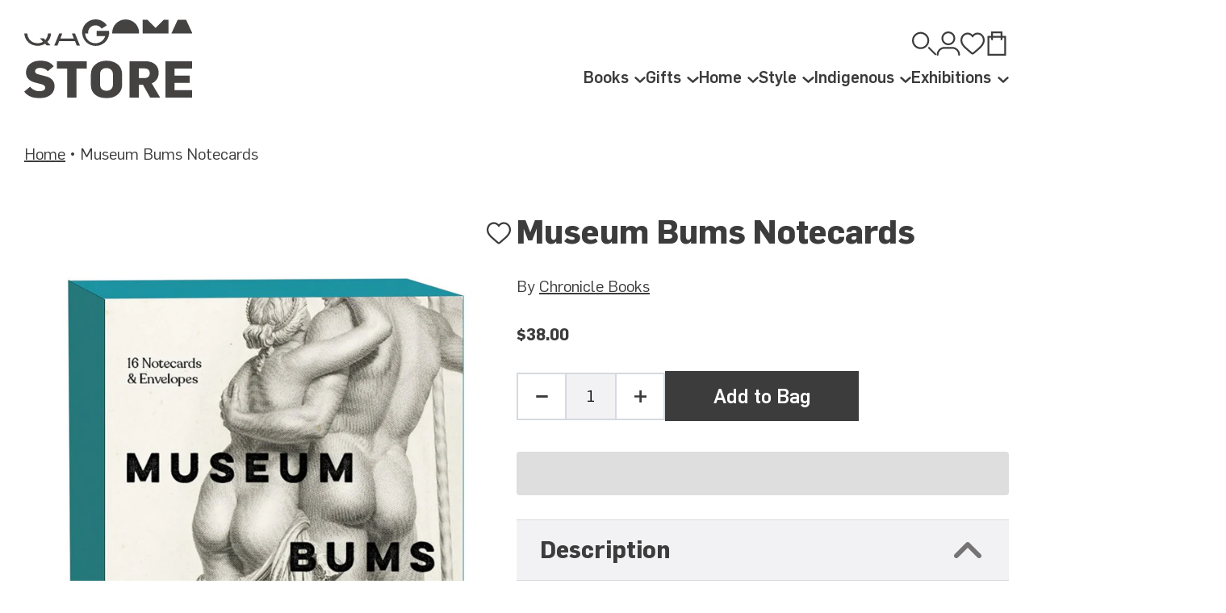

--- FILE ---
content_type: text/html; charset=utf-8
request_url: https://qagoma.store/products/museum-bums-notecards
body_size: 21955
content:
<!doctype html>
    <!--[if IE 9]> <html class="ie9 no-js supports-no-cookies" lang="en"> <![endif]-->
    <!--[if (gt IE 9)|!(IE)]><!--> <html class="no-js supports-no-cookies" lang="en"> <!--<![endif]-->
    <head>
        <meta charset="utf-8">
        <meta http-equiv="X-UA-Compatible" content="IE=edge">
        <meta name="viewport" content="width=device-width,initial-scale=1">
        <meta name="theme-color" content="#8dd4dc">
        <meta name="facebook-domain-verification" content="xox2rpymzz178mkehigs5xnjytj1u6"/>
        <link rel="canonical" href="https://qagoma.store/products/museum-bums-notecards"><link rel="shortcut icon" href="//qagoma.store/cdn/shop/files/22281582_10154901018231716_1625838300571936570_n_32x32.jpg?v=1614293780" type="image/png">
        <link rel="icon" href="//qagoma.store/cdn/shop/t/9/assets/favicon.svg?v=7106837860486412521717458337" type="image/svg+xml"><title>Museum Bums Notecards&ndash; QAGOMA Store</title><meta name="description" content="A celebration of classical art, history, and shapely derrières, Museum Bums Notecards are sure to get any recipient giggling. From the lusciously rendered bottoms of Renaissance painting to the abstract curves of contemporary art, these sixteen all-occasion notecards are a sight to behind behold! Send the finest rear e">

<meta property="og:site_name" content="QAGOMA Store">
<meta property="og:url" content="https://qagoma.store/products/museum-bums-notecards">
<meta property="og:title" content="Museum Bums Notecards">
<meta property="og:type" content="product">
<meta property="og:description" content="A celebration of classical art, history, and shapely derrières, Museum Bums Notecards are sure to get any recipient giggling. From the lusciously rendered bottoms of Renaissance painting to the abstract curves of contemporary art, these sixteen all-occasion notecards are a sight to behind behold! Send the finest rear e"><meta property="product:availability" content="instock">
  <meta property="product:price:amount" content="38.00">
  <meta property="product:price:currency" content="AUD"><meta property="og:image" content="http://qagoma.store/cdn/shop/files/MuseumBumsNotecards.jpg?v=1701656097">
      <meta property="og:image:secure_url" content="https://qagoma.store/cdn/shop/files/MuseumBumsNotecards.jpg?v=1701656097">
      <meta property="og:image:width" content="1000">
      <meta property="og:image:height" content="1286">
      <meta property="og:image:alt" content="Museum Bums Notecards">

<meta name="twitter:site" content="@">
<meta name="twitter:card" content="summary_large_image">
<meta name="twitter:title" content="Museum Bums Notecards">
<meta name="twitter:description" content="A celebration of classical art, history, and shapely derrières, Museum Bums Notecards are sure to get any recipient giggling. From the lusciously rendered bottoms of Renaissance painting to the abstract curves of contemporary art, these sixteen all-occasion notecards are a sight to behind behold! Send the finest rear e">

        <script src="https://code.jquery.com/jquery-3.7.1.min.js" integrity="sha256-/JqT3SQfawRcv/BIHPThkBvs0OEvtFFmqPF/lYI/Cxo=" crossorigin="anonymous"></script>
        

<link rel="prefetch" href="//qagoma.store/cdn/shop/t/9/assets/layout.password.css?v=126269515524165870661717458354" as="style">
 
<link type="text/css" href="//qagoma.store/cdn/shop/t/9/assets/layout.theme.css?v=91502998915158247821717458355" rel="stylesheet">
 
<link rel="prefetch" href="//qagoma.store/cdn/shop/t/9/assets/template.cart.css?v=144477379276848193621717458360" as="style">
 
<link rel="prefetch" href="//qagoma.store/cdn/shop/t/9/assets/template.gift_card.css?v=167052972105524929951717458362" as="style">
 
<link rel="prefetch" href="//qagoma.store/cdn/shop/t/9/assets/template.index.css?v=107610370706760664891717458363" as="style">
 
<link rel="prefetch" href="//qagoma.store/cdn/shop/t/9/assets/template.page.fancy.css?v=124738160584319010581717458366" as="style">
 
<link rel="prefetch" href="//qagoma.store/cdn/shop/t/9/assets/template.page.faqs.css?v=106301279827113614261717458368" as="style">
 
<link rel="prefetch" href="//qagoma.store/cdn/shop/t/9/assets/template.page.wishlist.css?v=161967267884961108571717458369" as="style">
 
<link rel="prefetch" href="//qagoma.store/cdn/shop/t/9/assets/template.product.membership.css?v=97708513824659430961717458370" as="style">
 
<link rel="prefetch" href="//qagoma.store/cdn/shop/t/9/assets/template.account.css?v=56883899023109921211717458358" as="style">
 
<link rel="prefetch" href="//qagoma.store/cdn/shop/t/9/assets/template.addresses.css?v=124896804650883175441717458359" as="style">
 
<link rel="prefetch" href="//qagoma.store/cdn/shop/t/9/assets/template.login.css?v=88727134357736294971717458364" as="style">
 
<link rel="prefetch" href="//qagoma.store/cdn/shop/t/9/assets/template.order.css?v=77211479332556193271717458365" as="style">
 
<link rel="prefetch" href="//qagoma.store/cdn/shop/t/9/assets/template.register.css?v=22671146402613926921717458372" as="style">
 
<link type="text/css" href="//qagoma.store/cdn/shop/t/9/assets/layout.theme.styleLiquid.scss.css?v=13077571479874809481717458309" rel="stylesheet">


        <style>
  :root {
    --color-accent: #8dd4dc;
    --color-body-text: #454242;
    --color-main-background: #ffffff;
    --color-border: #c4c2c2;
  }
</style>


        <script>
            document.documentElement.className = document.documentElement.className.replace('no-js', '');

            window.theme = {
                app_url: "https://play.qagoma.qld.gov.au/_api/shopify",
                strings: {
                    addToCart: "Add to Bag",
                    soldOut: "Sold Out",
                    unavailable: "Unavailable",
                    notifications: {
                        wishlist: {
                            link_html: "\u003csmall\u003e\u003ca href=\"\/pages\/wishlist\"\u003eView Wishlist\u003c\/a\u003e\u003c\/small\u003e",
                            added: "{{ product }} added to wishlist.",
                            removed: "{{ product }} removed from wishlist."
                        },
                        cart: {
                            link_html: "\u003csmall\u003e\u003ca href=\"\/cart\"\u003eView Bag\u003c\/a\u003e\u003c\/small\u003e",
                            added: "{{ product }} added to bag.",
                            removed: "{{ product }} removed from bag."
                        }
                    }
                },
                moneyFormat: "${{amount}}"
            };

            
        </script>

<link rel="prefetch" href="//qagoma.store/cdn/shop/t/9/assets/layout.password.js?v=16334550158190310971717458354" as="script">
 
<script type="text/javascript" src="//qagoma.store/cdn/shop/t/9/assets/vendors@layout.theme.js?v=127368290938849744031717458374" defer="defer"></script>
 
<script type="text/javascript" src="//qagoma.store/cdn/shop/t/9/assets/layout.theme.js?v=48570829607223554361717458356" defer="defer"></script>
 
<link rel="prefetch" href="//qagoma.store/cdn/shop/t/9/assets/template.cart.js?v=49602626720835264601717458360" as="script">
 
<link rel="prefetch" href="//qagoma.store/cdn/shop/t/9/assets/template.collection.js?v=75160750021864544061717458362" as="script">
 
<link rel="prefetch" href="//qagoma.store/cdn/shop/t/9/assets/template.gift_card.js?v=39063757524554052221717458363" as="script">
 
<script type="text/javascript" src="//qagoma.store/cdn/shop/t/9/assets/vendors@template.index@template.product@template.product.membership@template.product.quickview.js?v=118674260110500566181717458376" defer="defer"></script>
 
<link rel="prefetch" href="//qagoma.store/cdn/shop/t/9/assets/template.index.js?v=86616558937352415091717458364" as="script">
 
<link rel="prefetch" href="//qagoma.store/cdn/shop/t/9/assets/template.page.fancy.js?v=159889091868452141431717458367" as="script">
 
<link rel="prefetch" href="//qagoma.store/cdn/shop/t/9/assets/template.page.faqs.js?v=95901678003136413891717458368" as="script">
 
<link rel="prefetch" href="//qagoma.store/cdn/shop/t/9/assets/template.page.wishlist.js?v=174689925611436974341717458369" as="script">
 
<script type="text/javascript" src="//qagoma.store/cdn/shop/t/9/assets/template.product.js?v=130530486864352624831717458370" defer="defer"></script>
 
<link rel="prefetch" href="//qagoma.store/cdn/shop/t/9/assets/template.product.membership.js?v=83388917218252901641717458370" as="script">
 
<link rel="prefetch" href="//qagoma.store/cdn/shop/t/9/assets/template.product.quickview.js?v=177225622619344375011717458371" as="script">
 
<link rel="prefetch" href="//qagoma.store/cdn/shop/t/9/assets/template.search.js?v=24019985039812475881717458373" as="script">
 
<link rel="prefetch" href="//qagoma.store/cdn/shop/t/9/assets/template.account.js?v=94670944769819886211717458359" as="script">
 
<link rel="prefetch" href="//qagoma.store/cdn/shop/t/9/assets/template.addresses.js?v=23985417033169805161717458359" as="script">
 
<link rel="prefetch" href="//qagoma.store/cdn/shop/t/9/assets/template.login.js?v=166157849930254483341717458365" as="script">
 
<link rel="prefetch" href="//qagoma.store/cdn/shop/t/9/assets/template.order.js?v=144827218909889073301717458365" as="script">
 
<link rel="prefetch" href="//qagoma.store/cdn/shop/t/9/assets/template.register.js?v=51417946857449397381717458373" as="script">



        <script>window.performance && window.performance.mark && window.performance.mark('shopify.content_for_header.start');</script><meta name="google-site-verification" content="xlCrVgvssREU_ey2EMCusatJB68yR_R9EHc0-P4gKYU">
<meta id="shopify-digital-wallet" name="shopify-digital-wallet" content="/12531793984/digital_wallets/dialog">
<meta name="shopify-checkout-api-token" content="8acc22776ff13a3d4cef353d46212307">
<link rel="alternate" type="application/json+oembed" href="https://qagoma.store/products/museum-bums-notecards.oembed">
<script async="async" src="/checkouts/internal/preloads.js?locale=en-AU"></script>
<link rel="preconnect" href="https://shop.app" crossorigin="anonymous">
<script async="async" src="https://shop.app/checkouts/internal/preloads.js?locale=en-AU&shop_id=12531793984" crossorigin="anonymous"></script>
<script id="apple-pay-shop-capabilities" type="application/json">{"shopId":12531793984,"countryCode":"AU","currencyCode":"AUD","merchantCapabilities":["supports3DS"],"merchantId":"gid:\/\/shopify\/Shop\/12531793984","merchantName":"QAGOMA Store","requiredBillingContactFields":["postalAddress","email","phone"],"requiredShippingContactFields":["postalAddress","email","phone"],"shippingType":"shipping","supportedNetworks":["visa","masterCard","amex","jcb"],"total":{"type":"pending","label":"QAGOMA Store","amount":"1.00"},"shopifyPaymentsEnabled":true,"supportsSubscriptions":true}</script>
<script id="shopify-features" type="application/json">{"accessToken":"8acc22776ff13a3d4cef353d46212307","betas":["rich-media-storefront-analytics"],"domain":"qagoma.store","predictiveSearch":true,"shopId":12531793984,"locale":"en"}</script>
<script>var Shopify = Shopify || {};
Shopify.shop = "qagoma-store.myshopify.com";
Shopify.locale = "en";
Shopify.currency = {"active":"AUD","rate":"1.0"};
Shopify.country = "AU";
Shopify.theme = {"name":"QAGOMA Store","id":129594032193,"schema_name":"QAGOMA Store","schema_version":"2.0.0","theme_store_id":null,"role":"main"};
Shopify.theme.handle = "null";
Shopify.theme.style = {"id":null,"handle":null};
Shopify.cdnHost = "qagoma.store/cdn";
Shopify.routes = Shopify.routes || {};
Shopify.routes.root = "/";</script>
<script type="module">!function(o){(o.Shopify=o.Shopify||{}).modules=!0}(window);</script>
<script>!function(o){function n(){var o=[];function n(){o.push(Array.prototype.slice.apply(arguments))}return n.q=o,n}var t=o.Shopify=o.Shopify||{};t.loadFeatures=n(),t.autoloadFeatures=n()}(window);</script>
<script>
  window.ShopifyPay = window.ShopifyPay || {};
  window.ShopifyPay.apiHost = "shop.app\/pay";
  window.ShopifyPay.redirectState = null;
</script>
<script id="shop-js-analytics" type="application/json">{"pageType":"product"}</script>
<script defer="defer" async type="module" src="//qagoma.store/cdn/shopifycloud/shop-js/modules/v2/client.init-shop-cart-sync_C5BV16lS.en.esm.js"></script>
<script defer="defer" async type="module" src="//qagoma.store/cdn/shopifycloud/shop-js/modules/v2/chunk.common_CygWptCX.esm.js"></script>
<script type="module">
  await import("//qagoma.store/cdn/shopifycloud/shop-js/modules/v2/client.init-shop-cart-sync_C5BV16lS.en.esm.js");
await import("//qagoma.store/cdn/shopifycloud/shop-js/modules/v2/chunk.common_CygWptCX.esm.js");

  window.Shopify.SignInWithShop?.initShopCartSync?.({"fedCMEnabled":true,"windoidEnabled":true});

</script>
<script>
  window.Shopify = window.Shopify || {};
  if (!window.Shopify.featureAssets) window.Shopify.featureAssets = {};
  window.Shopify.featureAssets['shop-js'] = {"shop-cart-sync":["modules/v2/client.shop-cart-sync_ZFArdW7E.en.esm.js","modules/v2/chunk.common_CygWptCX.esm.js"],"init-fed-cm":["modules/v2/client.init-fed-cm_CmiC4vf6.en.esm.js","modules/v2/chunk.common_CygWptCX.esm.js"],"shop-button":["modules/v2/client.shop-button_tlx5R9nI.en.esm.js","modules/v2/chunk.common_CygWptCX.esm.js"],"shop-cash-offers":["modules/v2/client.shop-cash-offers_DOA2yAJr.en.esm.js","modules/v2/chunk.common_CygWptCX.esm.js","modules/v2/chunk.modal_D71HUcav.esm.js"],"init-windoid":["modules/v2/client.init-windoid_sURxWdc1.en.esm.js","modules/v2/chunk.common_CygWptCX.esm.js"],"shop-toast-manager":["modules/v2/client.shop-toast-manager_ClPi3nE9.en.esm.js","modules/v2/chunk.common_CygWptCX.esm.js"],"init-shop-email-lookup-coordinator":["modules/v2/client.init-shop-email-lookup-coordinator_B8hsDcYM.en.esm.js","modules/v2/chunk.common_CygWptCX.esm.js"],"init-shop-cart-sync":["modules/v2/client.init-shop-cart-sync_C5BV16lS.en.esm.js","modules/v2/chunk.common_CygWptCX.esm.js"],"avatar":["modules/v2/client.avatar_BTnouDA3.en.esm.js"],"pay-button":["modules/v2/client.pay-button_FdsNuTd3.en.esm.js","modules/v2/chunk.common_CygWptCX.esm.js"],"init-customer-accounts":["modules/v2/client.init-customer-accounts_DxDtT_ad.en.esm.js","modules/v2/client.shop-login-button_C5VAVYt1.en.esm.js","modules/v2/chunk.common_CygWptCX.esm.js","modules/v2/chunk.modal_D71HUcav.esm.js"],"init-shop-for-new-customer-accounts":["modules/v2/client.init-shop-for-new-customer-accounts_ChsxoAhi.en.esm.js","modules/v2/client.shop-login-button_C5VAVYt1.en.esm.js","modules/v2/chunk.common_CygWptCX.esm.js","modules/v2/chunk.modal_D71HUcav.esm.js"],"shop-login-button":["modules/v2/client.shop-login-button_C5VAVYt1.en.esm.js","modules/v2/chunk.common_CygWptCX.esm.js","modules/v2/chunk.modal_D71HUcav.esm.js"],"init-customer-accounts-sign-up":["modules/v2/client.init-customer-accounts-sign-up_CPSyQ0Tj.en.esm.js","modules/v2/client.shop-login-button_C5VAVYt1.en.esm.js","modules/v2/chunk.common_CygWptCX.esm.js","modules/v2/chunk.modal_D71HUcav.esm.js"],"shop-follow-button":["modules/v2/client.shop-follow-button_Cva4Ekp9.en.esm.js","modules/v2/chunk.common_CygWptCX.esm.js","modules/v2/chunk.modal_D71HUcav.esm.js"],"checkout-modal":["modules/v2/client.checkout-modal_BPM8l0SH.en.esm.js","modules/v2/chunk.common_CygWptCX.esm.js","modules/v2/chunk.modal_D71HUcav.esm.js"],"lead-capture":["modules/v2/client.lead-capture_Bi8yE_yS.en.esm.js","modules/v2/chunk.common_CygWptCX.esm.js","modules/v2/chunk.modal_D71HUcav.esm.js"],"shop-login":["modules/v2/client.shop-login_D6lNrXab.en.esm.js","modules/v2/chunk.common_CygWptCX.esm.js","modules/v2/chunk.modal_D71HUcav.esm.js"],"payment-terms":["modules/v2/client.payment-terms_CZxnsJam.en.esm.js","modules/v2/chunk.common_CygWptCX.esm.js","modules/v2/chunk.modal_D71HUcav.esm.js"]};
</script>
<script>(function() {
  var isLoaded = false;
  function asyncLoad() {
    if (isLoaded) return;
    isLoaded = true;
    var urls = ["https:\/\/chimpstatic.com\/mcjs-connected\/js\/users\/9c54170160562ed03e0e542ba\/3f3f86e360080baf720abbc22.js?shop=qagoma-store.myshopify.com"];
    for (var i = 0; i < urls.length; i++) {
      var s = document.createElement('script');
      s.type = 'text/javascript';
      s.async = true;
      s.src = urls[i];
      var x = document.getElementsByTagName('script')[0];
      x.parentNode.insertBefore(s, x);
    }
  };
  if(window.attachEvent) {
    window.attachEvent('onload', asyncLoad);
  } else {
    window.addEventListener('load', asyncLoad, false);
  }
})();</script>
<script id="__st">var __st={"a":12531793984,"offset":36000,"reqid":"06606b36-b03d-4eb9-9a2e-7d525de2af94-1768679119","pageurl":"qagoma.store\/products\/museum-bums-notecards","u":"2338fe2950b2","p":"product","rtyp":"product","rid":7039591055425};</script>
<script>window.ShopifyPaypalV4VisibilityTracking = true;</script>
<script id="captcha-bootstrap">!function(){'use strict';const t='contact',e='account',n='new_comment',o=[[t,t],['blogs',n],['comments',n],[t,'customer']],c=[[e,'customer_login'],[e,'guest_login'],[e,'recover_customer_password'],[e,'create_customer']],r=t=>t.map((([t,e])=>`form[action*='/${t}']:not([data-nocaptcha='true']) input[name='form_type'][value='${e}']`)).join(','),a=t=>()=>t?[...document.querySelectorAll(t)].map((t=>t.form)):[];function s(){const t=[...o],e=r(t);return a(e)}const i='password',u='form_key',d=['recaptcha-v3-token','g-recaptcha-response','h-captcha-response',i],f=()=>{try{return window.sessionStorage}catch{return}},m='__shopify_v',_=t=>t.elements[u];function p(t,e,n=!1){try{const o=window.sessionStorage,c=JSON.parse(o.getItem(e)),{data:r}=function(t){const{data:e,action:n}=t;return t[m]||n?{data:e,action:n}:{data:t,action:n}}(c);for(const[e,n]of Object.entries(r))t.elements[e]&&(t.elements[e].value=n);n&&o.removeItem(e)}catch(o){console.error('form repopulation failed',{error:o})}}const l='form_type',E='cptcha';function T(t){t.dataset[E]=!0}const w=window,h=w.document,L='Shopify',v='ce_forms',y='captcha';let A=!1;((t,e)=>{const n=(g='f06e6c50-85a8-45c8-87d0-21a2b65856fe',I='https://cdn.shopify.com/shopifycloud/storefront-forms-hcaptcha/ce_storefront_forms_captcha_hcaptcha.v1.5.2.iife.js',D={infoText:'Protected by hCaptcha',privacyText:'Privacy',termsText:'Terms'},(t,e,n)=>{const o=w[L][v],c=o.bindForm;if(c)return c(t,g,e,D).then(n);var r;o.q.push([[t,g,e,D],n]),r=I,A||(h.body.append(Object.assign(h.createElement('script'),{id:'captcha-provider',async:!0,src:r})),A=!0)});var g,I,D;w[L]=w[L]||{},w[L][v]=w[L][v]||{},w[L][v].q=[],w[L][y]=w[L][y]||{},w[L][y].protect=function(t,e){n(t,void 0,e),T(t)},Object.freeze(w[L][y]),function(t,e,n,w,h,L){const[v,y,A,g]=function(t,e,n){const i=e?o:[],u=t?c:[],d=[...i,...u],f=r(d),m=r(i),_=r(d.filter((([t,e])=>n.includes(e))));return[a(f),a(m),a(_),s()]}(w,h,L),I=t=>{const e=t.target;return e instanceof HTMLFormElement?e:e&&e.form},D=t=>v().includes(t);t.addEventListener('submit',(t=>{const e=I(t);if(!e)return;const n=D(e)&&!e.dataset.hcaptchaBound&&!e.dataset.recaptchaBound,o=_(e),c=g().includes(e)&&(!o||!o.value);(n||c)&&t.preventDefault(),c&&!n&&(function(t){try{if(!f())return;!function(t){const e=f();if(!e)return;const n=_(t);if(!n)return;const o=n.value;o&&e.removeItem(o)}(t);const e=Array.from(Array(32),(()=>Math.random().toString(36)[2])).join('');!function(t,e){_(t)||t.append(Object.assign(document.createElement('input'),{type:'hidden',name:u})),t.elements[u].value=e}(t,e),function(t,e){const n=f();if(!n)return;const o=[...t.querySelectorAll(`input[type='${i}']`)].map((({name:t})=>t)),c=[...d,...o],r={};for(const[a,s]of new FormData(t).entries())c.includes(a)||(r[a]=s);n.setItem(e,JSON.stringify({[m]:1,action:t.action,data:r}))}(t,e)}catch(e){console.error('failed to persist form',e)}}(e),e.submit())}));const S=(t,e)=>{t&&!t.dataset[E]&&(n(t,e.some((e=>e===t))),T(t))};for(const o of['focusin','change'])t.addEventListener(o,(t=>{const e=I(t);D(e)&&S(e,y())}));const B=e.get('form_key'),M=e.get(l),P=B&&M;t.addEventListener('DOMContentLoaded',(()=>{const t=y();if(P)for(const e of t)e.elements[l].value===M&&p(e,B);[...new Set([...A(),...v().filter((t=>'true'===t.dataset.shopifyCaptcha))])].forEach((e=>S(e,t)))}))}(h,new URLSearchParams(w.location.search),n,t,e,['guest_login'])})(!0,!0)}();</script>
<script integrity="sha256-4kQ18oKyAcykRKYeNunJcIwy7WH5gtpwJnB7kiuLZ1E=" data-source-attribution="shopify.loadfeatures" defer="defer" src="//qagoma.store/cdn/shopifycloud/storefront/assets/storefront/load_feature-a0a9edcb.js" crossorigin="anonymous"></script>
<script crossorigin="anonymous" defer="defer" src="//qagoma.store/cdn/shopifycloud/storefront/assets/shopify_pay/storefront-65b4c6d7.js?v=20250812"></script>
<script data-source-attribution="shopify.dynamic_checkout.dynamic.init">var Shopify=Shopify||{};Shopify.PaymentButton=Shopify.PaymentButton||{isStorefrontPortableWallets:!0,init:function(){window.Shopify.PaymentButton.init=function(){};var t=document.createElement("script");t.src="https://qagoma.store/cdn/shopifycloud/portable-wallets/latest/portable-wallets.en.js",t.type="module",document.head.appendChild(t)}};
</script>
<script data-source-attribution="shopify.dynamic_checkout.buyer_consent">
  function portableWalletsHideBuyerConsent(e){var t=document.getElementById("shopify-buyer-consent"),n=document.getElementById("shopify-subscription-policy-button");t&&n&&(t.classList.add("hidden"),t.setAttribute("aria-hidden","true"),n.removeEventListener("click",e))}function portableWalletsShowBuyerConsent(e){var t=document.getElementById("shopify-buyer-consent"),n=document.getElementById("shopify-subscription-policy-button");t&&n&&(t.classList.remove("hidden"),t.removeAttribute("aria-hidden"),n.addEventListener("click",e))}window.Shopify?.PaymentButton&&(window.Shopify.PaymentButton.hideBuyerConsent=portableWalletsHideBuyerConsent,window.Shopify.PaymentButton.showBuyerConsent=portableWalletsShowBuyerConsent);
</script>
<script>
  function portableWalletsCleanup(e){e&&e.src&&console.error("Failed to load portable wallets script "+e.src);var t=document.querySelectorAll("shopify-accelerated-checkout .shopify-payment-button__skeleton, shopify-accelerated-checkout-cart .wallet-cart-button__skeleton"),e=document.getElementById("shopify-buyer-consent");for(let e=0;e<t.length;e++)t[e].remove();e&&e.remove()}function portableWalletsNotLoadedAsModule(e){e instanceof ErrorEvent&&"string"==typeof e.message&&e.message.includes("import.meta")&&"string"==typeof e.filename&&e.filename.includes("portable-wallets")&&(window.removeEventListener("error",portableWalletsNotLoadedAsModule),window.Shopify.PaymentButton.failedToLoad=e,"loading"===document.readyState?document.addEventListener("DOMContentLoaded",window.Shopify.PaymentButton.init):window.Shopify.PaymentButton.init())}window.addEventListener("error",portableWalletsNotLoadedAsModule);
</script>

<script type="module" src="https://qagoma.store/cdn/shopifycloud/portable-wallets/latest/portable-wallets.en.js" onError="portableWalletsCleanup(this)" crossorigin="anonymous"></script>
<script nomodule>
  document.addEventListener("DOMContentLoaded", portableWalletsCleanup);
</script>

<link id="shopify-accelerated-checkout-styles" rel="stylesheet" media="screen" href="https://qagoma.store/cdn/shopifycloud/portable-wallets/latest/accelerated-checkout-backwards-compat.css" crossorigin="anonymous">
<style id="shopify-accelerated-checkout-cart">
        #shopify-buyer-consent {
  margin-top: 1em;
  display: inline-block;
  width: 100%;
}

#shopify-buyer-consent.hidden {
  display: none;
}

#shopify-subscription-policy-button {
  background: none;
  border: none;
  padding: 0;
  text-decoration: underline;
  font-size: inherit;
  cursor: pointer;
}

#shopify-subscription-policy-button::before {
  box-shadow: none;
}

      </style>

<script>window.performance && window.performance.mark && window.performance.mark('shopify.content_for_header.end');</script>
    <link href="https://monorail-edge.shopifysvc.com" rel="dns-prefetch">
<script>(function(){if ("sendBeacon" in navigator && "performance" in window) {try {var session_token_from_headers = performance.getEntriesByType('navigation')[0].serverTiming.find(x => x.name == '_s').description;} catch {var session_token_from_headers = undefined;}var session_cookie_matches = document.cookie.match(/_shopify_s=([^;]*)/);var session_token_from_cookie = session_cookie_matches && session_cookie_matches.length === 2 ? session_cookie_matches[1] : "";var session_token = session_token_from_headers || session_token_from_cookie || "";function handle_abandonment_event(e) {var entries = performance.getEntries().filter(function(entry) {return /monorail-edge.shopifysvc.com/.test(entry.name);});if (!window.abandonment_tracked && entries.length === 0) {window.abandonment_tracked = true;var currentMs = Date.now();var navigation_start = performance.timing.navigationStart;var payload = {shop_id: 12531793984,url: window.location.href,navigation_start,duration: currentMs - navigation_start,session_token,page_type: "product"};window.navigator.sendBeacon("https://monorail-edge.shopifysvc.com/v1/produce", JSON.stringify({schema_id: "online_store_buyer_site_abandonment/1.1",payload: payload,metadata: {event_created_at_ms: currentMs,event_sent_at_ms: currentMs}}));}}window.addEventListener('pagehide', handle_abandonment_event);}}());</script>
<script id="web-pixels-manager-setup">(function e(e,d,r,n,o){if(void 0===o&&(o={}),!Boolean(null===(a=null===(i=window.Shopify)||void 0===i?void 0:i.analytics)||void 0===a?void 0:a.replayQueue)){var i,a;window.Shopify=window.Shopify||{};var t=window.Shopify;t.analytics=t.analytics||{};var s=t.analytics;s.replayQueue=[],s.publish=function(e,d,r){return s.replayQueue.push([e,d,r]),!0};try{self.performance.mark("wpm:start")}catch(e){}var l=function(){var e={modern:/Edge?\/(1{2}[4-9]|1[2-9]\d|[2-9]\d{2}|\d{4,})\.\d+(\.\d+|)|Firefox\/(1{2}[4-9]|1[2-9]\d|[2-9]\d{2}|\d{4,})\.\d+(\.\d+|)|Chrom(ium|e)\/(9{2}|\d{3,})\.\d+(\.\d+|)|(Maci|X1{2}).+ Version\/(15\.\d+|(1[6-9]|[2-9]\d|\d{3,})\.\d+)([,.]\d+|)( \(\w+\)|)( Mobile\/\w+|) Safari\/|Chrome.+OPR\/(9{2}|\d{3,})\.\d+\.\d+|(CPU[ +]OS|iPhone[ +]OS|CPU[ +]iPhone|CPU IPhone OS|CPU iPad OS)[ +]+(15[._]\d+|(1[6-9]|[2-9]\d|\d{3,})[._]\d+)([._]\d+|)|Android:?[ /-](13[3-9]|1[4-9]\d|[2-9]\d{2}|\d{4,})(\.\d+|)(\.\d+|)|Android.+Firefox\/(13[5-9]|1[4-9]\d|[2-9]\d{2}|\d{4,})\.\d+(\.\d+|)|Android.+Chrom(ium|e)\/(13[3-9]|1[4-9]\d|[2-9]\d{2}|\d{4,})\.\d+(\.\d+|)|SamsungBrowser\/([2-9]\d|\d{3,})\.\d+/,legacy:/Edge?\/(1[6-9]|[2-9]\d|\d{3,})\.\d+(\.\d+|)|Firefox\/(5[4-9]|[6-9]\d|\d{3,})\.\d+(\.\d+|)|Chrom(ium|e)\/(5[1-9]|[6-9]\d|\d{3,})\.\d+(\.\d+|)([\d.]+$|.*Safari\/(?![\d.]+ Edge\/[\d.]+$))|(Maci|X1{2}).+ Version\/(10\.\d+|(1[1-9]|[2-9]\d|\d{3,})\.\d+)([,.]\d+|)( \(\w+\)|)( Mobile\/\w+|) Safari\/|Chrome.+OPR\/(3[89]|[4-9]\d|\d{3,})\.\d+\.\d+|(CPU[ +]OS|iPhone[ +]OS|CPU[ +]iPhone|CPU IPhone OS|CPU iPad OS)[ +]+(10[._]\d+|(1[1-9]|[2-9]\d|\d{3,})[._]\d+)([._]\d+|)|Android:?[ /-](13[3-9]|1[4-9]\d|[2-9]\d{2}|\d{4,})(\.\d+|)(\.\d+|)|Mobile Safari.+OPR\/([89]\d|\d{3,})\.\d+\.\d+|Android.+Firefox\/(13[5-9]|1[4-9]\d|[2-9]\d{2}|\d{4,})\.\d+(\.\d+|)|Android.+Chrom(ium|e)\/(13[3-9]|1[4-9]\d|[2-9]\d{2}|\d{4,})\.\d+(\.\d+|)|Android.+(UC? ?Browser|UCWEB|U3)[ /]?(15\.([5-9]|\d{2,})|(1[6-9]|[2-9]\d|\d{3,})\.\d+)\.\d+|SamsungBrowser\/(5\.\d+|([6-9]|\d{2,})\.\d+)|Android.+MQ{2}Browser\/(14(\.(9|\d{2,})|)|(1[5-9]|[2-9]\d|\d{3,})(\.\d+|))(\.\d+|)|K[Aa][Ii]OS\/(3\.\d+|([4-9]|\d{2,})\.\d+)(\.\d+|)/},d=e.modern,r=e.legacy,n=navigator.userAgent;return n.match(d)?"modern":n.match(r)?"legacy":"unknown"}(),u="modern"===l?"modern":"legacy",c=(null!=n?n:{modern:"",legacy:""})[u],f=function(e){return[e.baseUrl,"/wpm","/b",e.hashVersion,"modern"===e.buildTarget?"m":"l",".js"].join("")}({baseUrl:d,hashVersion:r,buildTarget:u}),m=function(e){var d=e.version,r=e.bundleTarget,n=e.surface,o=e.pageUrl,i=e.monorailEndpoint;return{emit:function(e){var a=e.status,t=e.errorMsg,s=(new Date).getTime(),l=JSON.stringify({metadata:{event_sent_at_ms:s},events:[{schema_id:"web_pixels_manager_load/3.1",payload:{version:d,bundle_target:r,page_url:o,status:a,surface:n,error_msg:t},metadata:{event_created_at_ms:s}}]});if(!i)return console&&console.warn&&console.warn("[Web Pixels Manager] No Monorail endpoint provided, skipping logging."),!1;try{return self.navigator.sendBeacon.bind(self.navigator)(i,l)}catch(e){}var u=new XMLHttpRequest;try{return u.open("POST",i,!0),u.setRequestHeader("Content-Type","text/plain"),u.send(l),!0}catch(e){return console&&console.warn&&console.warn("[Web Pixels Manager] Got an unhandled error while logging to Monorail."),!1}}}}({version:r,bundleTarget:l,surface:e.surface,pageUrl:self.location.href,monorailEndpoint:e.monorailEndpoint});try{o.browserTarget=l,function(e){var d=e.src,r=e.async,n=void 0===r||r,o=e.onload,i=e.onerror,a=e.sri,t=e.scriptDataAttributes,s=void 0===t?{}:t,l=document.createElement("script"),u=document.querySelector("head"),c=document.querySelector("body");if(l.async=n,l.src=d,a&&(l.integrity=a,l.crossOrigin="anonymous"),s)for(var f in s)if(Object.prototype.hasOwnProperty.call(s,f))try{l.dataset[f]=s[f]}catch(e){}if(o&&l.addEventListener("load",o),i&&l.addEventListener("error",i),u)u.appendChild(l);else{if(!c)throw new Error("Did not find a head or body element to append the script");c.appendChild(l)}}({src:f,async:!0,onload:function(){if(!function(){var e,d;return Boolean(null===(d=null===(e=window.Shopify)||void 0===e?void 0:e.analytics)||void 0===d?void 0:d.initialized)}()){var d=window.webPixelsManager.init(e)||void 0;if(d){var r=window.Shopify.analytics;r.replayQueue.forEach((function(e){var r=e[0],n=e[1],o=e[2];d.publishCustomEvent(r,n,o)})),r.replayQueue=[],r.publish=d.publishCustomEvent,r.visitor=d.visitor,r.initialized=!0}}},onerror:function(){return m.emit({status:"failed",errorMsg:"".concat(f," has failed to load")})},sri:function(e){var d=/^sha384-[A-Za-z0-9+/=]+$/;return"string"==typeof e&&d.test(e)}(c)?c:"",scriptDataAttributes:o}),m.emit({status:"loading"})}catch(e){m.emit({status:"failed",errorMsg:(null==e?void 0:e.message)||"Unknown error"})}}})({shopId: 12531793984,storefrontBaseUrl: "https://qagoma.store",extensionsBaseUrl: "https://extensions.shopifycdn.com/cdn/shopifycloud/web-pixels-manager",monorailEndpoint: "https://monorail-edge.shopifysvc.com/unstable/produce_batch",surface: "storefront-renderer",enabledBetaFlags: ["2dca8a86"],webPixelsConfigList: [{"id":"329252929","configuration":"{\"config\":\"{\\\"pixel_id\\\":\\\"G-309HXHSGK8\\\",\\\"target_country\\\":\\\"AU\\\",\\\"gtag_events\\\":[{\\\"type\\\":\\\"begin_checkout\\\",\\\"action_label\\\":[\\\"G-309HXHSGK8\\\",\\\"AW-10995097041\\\/7REPCM2bz-EDENG77_oo\\\"]},{\\\"type\\\":\\\"search\\\",\\\"action_label\\\":[\\\"G-309HXHSGK8\\\",\\\"AW-10995097041\\\/7DB3CISdz-EDENG77_oo\\\"]},{\\\"type\\\":\\\"view_item\\\",\\\"action_label\\\":[\\\"G-309HXHSGK8\\\",\\\"AW-10995097041\\\/o_XYCMebz-EDENG77_oo\\\",\\\"MC-XME5SYT1YF\\\"]},{\\\"type\\\":\\\"purchase\\\",\\\"action_label\\\":[\\\"G-309HXHSGK8\\\",\\\"AW-10995097041\\\/y3CHCMSbz-EDENG77_oo\\\",\\\"MC-XME5SYT1YF\\\"]},{\\\"type\\\":\\\"page_view\\\",\\\"action_label\\\":[\\\"G-309HXHSGK8\\\",\\\"AW-10995097041\\\/Au6zCMGbz-EDENG77_oo\\\",\\\"MC-XME5SYT1YF\\\"]},{\\\"type\\\":\\\"add_payment_info\\\",\\\"action_label\\\":[\\\"G-309HXHSGK8\\\",\\\"AW-10995097041\\\/49pgCIedz-EDENG77_oo\\\"]},{\\\"type\\\":\\\"add_to_cart\\\",\\\"action_label\\\":[\\\"G-309HXHSGK8\\\",\\\"AW-10995097041\\\/7XPICMqbz-EDENG77_oo\\\"]}],\\\"enable_monitoring_mode\\\":false}\"}","eventPayloadVersion":"v1","runtimeContext":"OPEN","scriptVersion":"b2a88bafab3e21179ed38636efcd8a93","type":"APP","apiClientId":1780363,"privacyPurposes":[],"dataSharingAdjustments":{"protectedCustomerApprovalScopes":["read_customer_address","read_customer_email","read_customer_name","read_customer_personal_data","read_customer_phone"]}},{"id":"86736961","configuration":"{\"pixel_id\":\"2247636992016393\",\"pixel_type\":\"facebook_pixel\",\"metaapp_system_user_token\":\"-\"}","eventPayloadVersion":"v1","runtimeContext":"OPEN","scriptVersion":"ca16bc87fe92b6042fbaa3acc2fbdaa6","type":"APP","apiClientId":2329312,"privacyPurposes":["ANALYTICS","MARKETING","SALE_OF_DATA"],"dataSharingAdjustments":{"protectedCustomerApprovalScopes":["read_customer_address","read_customer_email","read_customer_name","read_customer_personal_data","read_customer_phone"]}},{"id":"shopify-app-pixel","configuration":"{}","eventPayloadVersion":"v1","runtimeContext":"STRICT","scriptVersion":"0450","apiClientId":"shopify-pixel","type":"APP","privacyPurposes":["ANALYTICS","MARKETING"]},{"id":"shopify-custom-pixel","eventPayloadVersion":"v1","runtimeContext":"LAX","scriptVersion":"0450","apiClientId":"shopify-pixel","type":"CUSTOM","privacyPurposes":["ANALYTICS","MARKETING"]}],isMerchantRequest: false,initData: {"shop":{"name":"QAGOMA Store","paymentSettings":{"currencyCode":"AUD"},"myshopifyDomain":"qagoma-store.myshopify.com","countryCode":"AU","storefrontUrl":"https:\/\/qagoma.store"},"customer":null,"cart":null,"checkout":null,"productVariants":[{"price":{"amount":38.0,"currencyCode":"AUD"},"product":{"title":"Museum Bums Notecards","vendor":"Chronicle Books","id":"7039591055425","untranslatedTitle":"Museum Bums Notecards","url":"\/products\/museum-bums-notecards","type":"Homewares"},"id":"40631263789121","image":{"src":"\/\/qagoma.store\/cdn\/shop\/files\/MuseumBumsNotecards.jpg?v=1701656097"},"sku":"9781797218915","title":"Default Title","untranslatedTitle":"Default Title"}],"purchasingCompany":null},},"https://qagoma.store/cdn","fcfee988w5aeb613cpc8e4bc33m6693e112",{"modern":"","legacy":""},{"shopId":"12531793984","storefrontBaseUrl":"https:\/\/qagoma.store","extensionBaseUrl":"https:\/\/extensions.shopifycdn.com\/cdn\/shopifycloud\/web-pixels-manager","surface":"storefront-renderer","enabledBetaFlags":"[\"2dca8a86\"]","isMerchantRequest":"false","hashVersion":"fcfee988w5aeb613cpc8e4bc33m6693e112","publish":"custom","events":"[[\"page_viewed\",{}],[\"product_viewed\",{\"productVariant\":{\"price\":{\"amount\":38.0,\"currencyCode\":\"AUD\"},\"product\":{\"title\":\"Museum Bums Notecards\",\"vendor\":\"Chronicle Books\",\"id\":\"7039591055425\",\"untranslatedTitle\":\"Museum Bums Notecards\",\"url\":\"\/products\/museum-bums-notecards\",\"type\":\"Homewares\"},\"id\":\"40631263789121\",\"image\":{\"src\":\"\/\/qagoma.store\/cdn\/shop\/files\/MuseumBumsNotecards.jpg?v=1701656097\"},\"sku\":\"9781797218915\",\"title\":\"Default Title\",\"untranslatedTitle\":\"Default Title\"}}]]"});</script><script>
  window.ShopifyAnalytics = window.ShopifyAnalytics || {};
  window.ShopifyAnalytics.meta = window.ShopifyAnalytics.meta || {};
  window.ShopifyAnalytics.meta.currency = 'AUD';
  var meta = {"product":{"id":7039591055425,"gid":"gid:\/\/shopify\/Product\/7039591055425","vendor":"Chronicle Books","type":"Homewares","handle":"museum-bums-notecards","variants":[{"id":40631263789121,"price":3800,"name":"Museum Bums Notecards","public_title":null,"sku":"9781797218915"}],"remote":false},"page":{"pageType":"product","resourceType":"product","resourceId":7039591055425,"requestId":"06606b36-b03d-4eb9-9a2e-7d525de2af94-1768679119"}};
  for (var attr in meta) {
    window.ShopifyAnalytics.meta[attr] = meta[attr];
  }
</script>
<script class="analytics">
  (function () {
    var customDocumentWrite = function(content) {
      var jquery = null;

      if (window.jQuery) {
        jquery = window.jQuery;
      } else if (window.Checkout && window.Checkout.$) {
        jquery = window.Checkout.$;
      }

      if (jquery) {
        jquery('body').append(content);
      }
    };

    var hasLoggedConversion = function(token) {
      if (token) {
        return document.cookie.indexOf('loggedConversion=' + token) !== -1;
      }
      return false;
    }

    var setCookieIfConversion = function(token) {
      if (token) {
        var twoMonthsFromNow = new Date(Date.now());
        twoMonthsFromNow.setMonth(twoMonthsFromNow.getMonth() + 2);

        document.cookie = 'loggedConversion=' + token + '; expires=' + twoMonthsFromNow;
      }
    }

    var trekkie = window.ShopifyAnalytics.lib = window.trekkie = window.trekkie || [];
    if (trekkie.integrations) {
      return;
    }
    trekkie.methods = [
      'identify',
      'page',
      'ready',
      'track',
      'trackForm',
      'trackLink'
    ];
    trekkie.factory = function(method) {
      return function() {
        var args = Array.prototype.slice.call(arguments);
        args.unshift(method);
        trekkie.push(args);
        return trekkie;
      };
    };
    for (var i = 0; i < trekkie.methods.length; i++) {
      var key = trekkie.methods[i];
      trekkie[key] = trekkie.factory(key);
    }
    trekkie.load = function(config) {
      trekkie.config = config || {};
      trekkie.config.initialDocumentCookie = document.cookie;
      var first = document.getElementsByTagName('script')[0];
      var script = document.createElement('script');
      script.type = 'text/javascript';
      script.onerror = function(e) {
        var scriptFallback = document.createElement('script');
        scriptFallback.type = 'text/javascript';
        scriptFallback.onerror = function(error) {
                var Monorail = {
      produce: function produce(monorailDomain, schemaId, payload) {
        var currentMs = new Date().getTime();
        var event = {
          schema_id: schemaId,
          payload: payload,
          metadata: {
            event_created_at_ms: currentMs,
            event_sent_at_ms: currentMs
          }
        };
        return Monorail.sendRequest("https://" + monorailDomain + "/v1/produce", JSON.stringify(event));
      },
      sendRequest: function sendRequest(endpointUrl, payload) {
        // Try the sendBeacon API
        if (window && window.navigator && typeof window.navigator.sendBeacon === 'function' && typeof window.Blob === 'function' && !Monorail.isIos12()) {
          var blobData = new window.Blob([payload], {
            type: 'text/plain'
          });

          if (window.navigator.sendBeacon(endpointUrl, blobData)) {
            return true;
          } // sendBeacon was not successful

        } // XHR beacon

        var xhr = new XMLHttpRequest();

        try {
          xhr.open('POST', endpointUrl);
          xhr.setRequestHeader('Content-Type', 'text/plain');
          xhr.send(payload);
        } catch (e) {
          console.log(e);
        }

        return false;
      },
      isIos12: function isIos12() {
        return window.navigator.userAgent.lastIndexOf('iPhone; CPU iPhone OS 12_') !== -1 || window.navigator.userAgent.lastIndexOf('iPad; CPU OS 12_') !== -1;
      }
    };
    Monorail.produce('monorail-edge.shopifysvc.com',
      'trekkie_storefront_load_errors/1.1',
      {shop_id: 12531793984,
      theme_id: 129594032193,
      app_name: "storefront",
      context_url: window.location.href,
      source_url: "//qagoma.store/cdn/s/trekkie.storefront.cd680fe47e6c39ca5d5df5f0a32d569bc48c0f27.min.js"});

        };
        scriptFallback.async = true;
        scriptFallback.src = '//qagoma.store/cdn/s/trekkie.storefront.cd680fe47e6c39ca5d5df5f0a32d569bc48c0f27.min.js';
        first.parentNode.insertBefore(scriptFallback, first);
      };
      script.async = true;
      script.src = '//qagoma.store/cdn/s/trekkie.storefront.cd680fe47e6c39ca5d5df5f0a32d569bc48c0f27.min.js';
      first.parentNode.insertBefore(script, first);
    };
    trekkie.load(
      {"Trekkie":{"appName":"storefront","development":false,"defaultAttributes":{"shopId":12531793984,"isMerchantRequest":null,"themeId":129594032193,"themeCityHash":"12898345657149953251","contentLanguage":"en","currency":"AUD","eventMetadataId":"1703997e-70cb-4cd3-ba8d-5091a60a8e6e"},"isServerSideCookieWritingEnabled":true,"monorailRegion":"shop_domain","enabledBetaFlags":["65f19447"]},"Session Attribution":{},"S2S":{"facebookCapiEnabled":true,"source":"trekkie-storefront-renderer","apiClientId":580111}}
    );

    var loaded = false;
    trekkie.ready(function() {
      if (loaded) return;
      loaded = true;

      window.ShopifyAnalytics.lib = window.trekkie;

      var originalDocumentWrite = document.write;
      document.write = customDocumentWrite;
      try { window.ShopifyAnalytics.merchantGoogleAnalytics.call(this); } catch(error) {};
      document.write = originalDocumentWrite;

      window.ShopifyAnalytics.lib.page(null,{"pageType":"product","resourceType":"product","resourceId":7039591055425,"requestId":"06606b36-b03d-4eb9-9a2e-7d525de2af94-1768679119","shopifyEmitted":true});

      var match = window.location.pathname.match(/checkouts\/(.+)\/(thank_you|post_purchase)/)
      var token = match? match[1]: undefined;
      if (!hasLoggedConversion(token)) {
        setCookieIfConversion(token);
        window.ShopifyAnalytics.lib.track("Viewed Product",{"currency":"AUD","variantId":40631263789121,"productId":7039591055425,"productGid":"gid:\/\/shopify\/Product\/7039591055425","name":"Museum Bums Notecards","price":"38.00","sku":"9781797218915","brand":"Chronicle Books","variant":null,"category":"Homewares","nonInteraction":true,"remote":false},undefined,undefined,{"shopifyEmitted":true});
      window.ShopifyAnalytics.lib.track("monorail:\/\/trekkie_storefront_viewed_product\/1.1",{"currency":"AUD","variantId":40631263789121,"productId":7039591055425,"productGid":"gid:\/\/shopify\/Product\/7039591055425","name":"Museum Bums Notecards","price":"38.00","sku":"9781797218915","brand":"Chronicle Books","variant":null,"category":"Homewares","nonInteraction":true,"remote":false,"referer":"https:\/\/qagoma.store\/products\/museum-bums-notecards"});
      }
    });


        var eventsListenerScript = document.createElement('script');
        eventsListenerScript.async = true;
        eventsListenerScript.src = "//qagoma.store/cdn/shopifycloud/storefront/assets/shop_events_listener-3da45d37.js";
        document.getElementsByTagName('head')[0].appendChild(eventsListenerScript);

})();</script>
  <script>
  if (!window.ga || (window.ga && typeof window.ga !== 'function')) {
    window.ga = function ga() {
      (window.ga.q = window.ga.q || []).push(arguments);
      if (window.Shopify && window.Shopify.analytics && typeof window.Shopify.analytics.publish === 'function') {
        window.Shopify.analytics.publish("ga_stub_called", {}, {sendTo: "google_osp_migration"});
      }
      console.error("Shopify's Google Analytics stub called with:", Array.from(arguments), "\nSee https://help.shopify.com/manual/promoting-marketing/pixels/pixel-migration#google for more information.");
    };
    if (window.Shopify && window.Shopify.analytics && typeof window.Shopify.analytics.publish === 'function') {
      window.Shopify.analytics.publish("ga_stub_initialized", {}, {sendTo: "google_osp_migration"});
    }
  }
</script>
<script
  defer
  src="https://qagoma.store/cdn/shopifycloud/perf-kit/shopify-perf-kit-3.0.4.min.js"
  data-application="storefront-renderer"
  data-shop-id="12531793984"
  data-render-region="gcp-us-central1"
  data-page-type="product"
  data-theme-instance-id="129594032193"
  data-theme-name="QAGOMA Store"
  data-theme-version="2.0.0"
  data-monorail-region="shop_domain"
  data-resource-timing-sampling-rate="10"
  data-shs="true"
  data-shs-beacon="true"
  data-shs-export-with-fetch="true"
  data-shs-logs-sample-rate="1"
  data-shs-beacon-endpoint="https://qagoma.store/api/collect"
></script>
</head>
    <body id="museum-bums-notecards" class="template-product">
        <span id="Top"></span>
        <a class="in-page-link visually-hidden skip-link" href="#MainContent">Skip to content</a>

        <header id="shopify-section-header" class="shopify-section header"><div class="header__inner" data-section-id="header" data-section-type="header">
    <h1 class="header__brand wow">
        <a href="/" class="logo"><img src="//qagoma.store/cdn/shop/t/9/assets/logo.svg?v=18575385329192999151717458357" alt="QAGOMA Store" /></a>
    </h1>

    <div class="header__navigation__wrapper">
        <div id="mainNav" class="navigation header__navigation__primary" x-data="headerMenu" id="navigation" aria-label="Main Navigation">
  <button x-bind="toggle" class="navigation-toggle">
    <span x-text="(open ? 'Close' : 'Menu')">Menu</span>
    <span class="navigation-toggle__icon"></span>
  </button>

  <nav x-cloak x-bind="overlay" class="primary-navigation">
    

    <ul class="navigation__primary" style="--span:6;">
      
        







<li class="navigation__item" x-data="{ open: false }" >
  <a href="/collections/books">Books</a>

  
    

    <button x-cloak @click="open = !open">
      <span class="sr-only">Books Sub Items</span>
      <div x-bind:style="open && { transform: 'rotate(-180deg)' }">
        <svg role="presentation" viewBox="0 0 100 100">
          <path id="path" d="M40.02 100 27.18 87.98 62.74 50 27.19 12.01 40.02 0l46.8 50-46.8 50z" transform="rotate(90 50 50)" fill="currentColor"/>
        </svg>
      </div>
    </button>

    <ul :class="open && 'open'" x-show="!isToggleable || open" x-collapse>
      
        







<li class=""  >
  <a href="/collections/books/subject-australian-art">Australian Art</a>

  
</li>
      
        







<li class=""  >
  <a href="/collections/books/subject-indigenous-art">Indigenous Art</a>

  
</li>
      
        







<li class=""  >
  <a href="/collections/books/subject-international-art">International Art</a>

  
</li>
      
        







<li class=""  >
  <a href="/collections/books/subject-asia-pacific-art">Asia Pacific Art</a>

  
</li>
      
        







<li class=""  >
  <a href="/collections/books/subject-craft-&-creativity">Craft & Creativity</a>

  
</li>
      
        







<li class=""  >
  <a href="/collections/books/subject-cooking-&-gardening">Cooking & Gardening</a>

  
</li>
      
        







<li class=""  >
  <a href="/collections/books/subject-design">Design & Fashion</a>

  
</li>
      
        







<li class=""  >
  <a href="https://qagoma.store/collections/all/subject-literature">Literature</a>

  
</li>
      
        







<li class=""  >
  <a href="/collections/books/subject-non-fiction">Non Fiction</a>

  
</li>
      
        







<li class=""  >
  <a href="/collections/books/subject-personal-development">Personal Development</a>

  
</li>
      
        







<li class=""  >
  <a href="/collections/books/publisher-qagoma">Exhibition Catalogues</a>

  
</li>
      
        







<li class=""  >
  <a href="/collections/kids-books">Kids Books</a>

  
</li>
      
        







<li class=""  >
  <a href="/collections/sale/product-type-books">Sale</a>

  
</li>
      
    </ul>
  
</li>
      
        







<li class="navigation__item" x-data="{ open: false }" >
  <a href="/collections/gifts">Gifts</a>

  
    

    <button x-cloak @click="open = !open">
      <span class="sr-only">Gifts Sub Items</span>
      <div x-bind:style="open && { transform: 'rotate(-180deg)' }">
        <svg role="presentation" viewBox="0 0 100 100">
          <path id="path" d="M40.02 100 27.18 87.98 62.74 50 27.19 12.01 40.02 0l46.8 50-46.8 50z" transform="rotate(90 50 50)" fill="currentColor"/>
        </svg>
      </div>
    </button>

    <ul :class="open && 'open'" x-show="!isToggleable || open" x-collapse>
      
        







<li class=""  >
  <a href="/collections/gifts/shop-for-art-lovers">Art Lovers</a>

  
</li>
      
        







<li class=""  >
  <a href="https://qagoma.store/collections/books/Product-Type-Gifts">Book Worms</a>

  
</li>
      
        







<li class=""  >
  <a href="/collections/food">Food Fanatics</a>

  
</li>
      
        







<li class=""  >
  <a href="/collections/shop-home">Home Decorators</a>

  
</li>
      
        







<li class=""  >
  <a href="/collections/xmas-shop-kids">Kids</a>

  
</li>
      
        







<li class=""  >
  <a href="/collections/xmas-cats-dogs">Cats & Dogs</a>

  
</li>
      
        







<li class=""  >
  <a href="/collections/gifts/product-type-games-&-puzzles">Games & Puzzles</a>

  
</li>
      
        







<li class=""  >
  <a href="/collections/indigenous-artists-makers">Indigenous Artists</a>

  
</li>
      
        







<li class=""  >
  <a href="/collections/gifts/shop-sustainable">Sustainable Choices</a>

  
</li>
      
        







<li class=""  >
  <a href="https://qagoma.store/collections/all/product-type-prints">Art Prints</a>

  
</li>
      
        







<li class=""  >
  <a href="/collections/sale/product-type-gifts">Sale</a>

  
</li>
      
        







<li class=""  >
  <a href="/products/gift-card">Gift Vouchers</a>

  
</li>
      
    </ul>
  
</li>
      
        







<li class="navigation__item" x-data="{ open: false }" >
  <a href="/collections/homewares">Home</a>

  
    

    <button x-cloak @click="open = !open">
      <span class="sr-only">Home Sub Items</span>
      <div x-bind:style="open && { transform: 'rotate(-180deg)' }">
        <svg role="presentation" viewBox="0 0 100 100">
          <path id="path" d="M40.02 100 27.18 87.98 62.74 50 27.19 12.01 40.02 0l46.8 50-46.8 50z" transform="rotate(90 50 50)" fill="currentColor"/>
        </svg>
      </div>
    </button>

    <ul :class="open && 'open'" x-show="!isToggleable || open" x-collapse>
      
        







<li class=""  >
  <a href="/collections/homewares/shop-for-bath-body">Bath & Body</a>

  
</li>
      
        







<li class=""  >
  <a href="/collections/homewares/shop-for-decor">Decor</a>

  
</li>
      
        







<li class=""  >
  <a href="/collections/homewares/food">Food & Drink</a>

  
</li>
      
        







<li class=""  >
  <a href="/collections/homewares/shop-for-handmade">Handmade</a>

  
</li>
      
        







<li class=""  >
  <a href="/collections/homewares/shop-for-kitchen-&-tableware">Kitchen & Tableware</a>

  
</li>
      
        







<li class=""  >
  <a href="/collections/homewares/product-type-stationery">Stationery</a>

  
</li>
      
        







<li class=""  >
  <a href="/collections/sale/product-type-homewares">Sale</a>

  
</li>
      
    </ul>
  
</li>
      
        







<li class="navigation__item" x-data="{ open: false }" >
  <a href="/collections/accessories">Style</a>

  
    

    <button x-cloak @click="open = !open">
      <span class="sr-only">Style Sub Items</span>
      <div x-bind:style="open && { transform: 'rotate(-180deg)' }">
        <svg role="presentation" viewBox="0 0 100 100">
          <path id="path" d="M40.02 100 27.18 87.98 62.74 50 27.19 12.01 40.02 0l46.8 50-46.8 50z" transform="rotate(90 50 50)" fill="currentColor"/>
        </svg>
      </div>
    </button>

    <ul :class="open && 'open'" x-show="!isToggleable || open" x-collapse>
      
        







<li class=""  >
  <a href="https://qagoma.store/collections/accessories">Accessories</a>

  
</li>
      
        







<li class=""  >
  <a href="/collections/accessories/product-type-apparel">Apparel</a>

  
</li>
      
        







<li class=""  >
  <a href="/collections/accessories/product-type-bags">Bags</a>

  
</li>
      
        







<li class=""  >
  <a href="/collections/accessories/indigenous">Indigenous Artists</a>

  
</li>
      
        







<li class=""  >
  <a href="/collections/accessories/product-type-jewellery">Jewellery</a>

  
</li>
      
        







<li class=""  >
  <a href="/collections/accessories/product-type-scarves">Scarves</a>

  
</li>
      
        







<li class=""  >
  <a href="/collections/accessories/product-type-socks-&-tights">Socks & Tights</a>

  
</li>
      
        







<li class=""  >
  <a href="/collections/sale/product-type-accessories">Sale</a>

  
</li>
      
    </ul>
  
</li>
      
        







<li class="navigation__item" x-data="{ open: false }" >
  <a href="https://qagoma.store/collections/all/indigenous">Indigenous</a>

  
    

    <button x-cloak @click="open = !open">
      <span class="sr-only">Indigenous Sub Items</span>
      <div x-bind:style="open && { transform: 'rotate(-180deg)' }">
        <svg role="presentation" viewBox="0 0 100 100">
          <path id="path" d="M40.02 100 27.18 87.98 62.74 50 27.19 12.01 40.02 0l46.8 50-46.8 50z" transform="rotate(90 50 50)" fill="currentColor"/>
        </svg>
      </div>
    </button>

    <ul :class="open && 'open'" x-show="!isToggleable || open" x-collapse>
      
        







<li class=""  >
  <a href="/collections/all/indigenous+product-type-books">Books</a>

  
</li>
      
        







<li class=""  >
  <a href="https://qagoma.store/collections/all/indigenous+product-type-apparel">Apparel</a>

  
</li>
      
        







<li class=""  >
  <a href="https://qagoma.store/collections/all/indigenous+food">Food</a>

  
</li>
      
        







<li class=""  >
  <a href="https://qagoma.store/collections/all/indigenous+product-type-homewares">Homewares</a>

  
</li>
      
        







<li class=""  >
  <a href="https://qagoma.store/collections/all/indigenous+product-type-gifts">Gifts</a>

  
</li>
      
    </ul>
  
</li>
      
        







<li class="navigation__item" x-data="{ open: false }" >
  <a href="/collections/exhibitions">Exhibitions</a>

  
    

    <button x-cloak @click="open = !open">
      <span class="sr-only">Exhibitions Sub Items</span>
      <div x-bind:style="open && { transform: 'rotate(-180deg)' }">
        <svg role="presentation" viewBox="0 0 100 100">
          <path id="path" d="M40.02 100 27.18 87.98 62.74 50 27.19 12.01 40.02 0l46.8 50-46.8 50z" transform="rotate(90 50 50)" fill="currentColor"/>
        </svg>
      </div>
    </button>

    <ul :class="open && 'open'" x-show="!isToggleable || open" x-collapse>
      
        







<li class=""  >
  <a href="https://qagoma.store/collections/all/olafur-eliasson-presence">Olafur Eliasson: Presence</a>

  
</li>
      
        







<li class=""  >
  <a href="https://qagoma.store/collections/all/kith-and-kin">Archie Moore: kith and kin</a>

  
</li>
      
        







<li class=""  >
  <a href="https://qagoma.store/collections/all/under-a-modern-sun">Under A Modern Sun</a>

  
</li>
      
        







<li class=""  >
  <a href="/collections/exhibitions/current">Current</a>

  
</li>
      
        







<li class=""  >
  <a href="/collections/exhibitions/past">Past</a>

  
</li>
      
        







<li class=""  >
  <a href="/collections/exhibitions/publisher-qagoma">Publications</a>

  
</li>
      
        







<li class=""  >
  <a href="/collections/exhibitions/product-type-qagoma-merchandise">Merchandise</a>

  
</li>
      
    </ul>
  
</li>
      
    </ul>

    <ul class="navigation__primary__social">
    
      
      

      

      

      

      <li>
      <a title="
      
      QAGOMA Store on Facebook
      " rel="external nofollow noopener" target="_blank" href="https://www.facebook.com/QAGOMAStore/">
      <svg role="img" xmlns="http://www.w3.org/2000/svg" viewBox="0 0 24 24"><path d="M24 12.073c0-6.627-5.373-12-12-12s-12 5.373-12 12c0 5.99 4.388 10.954 10.125 11.854v-8.385H7.078v-3.47h3.047V9.43c0-3.007 1.792-4.669 4.533-4.669 1.312 0 2.686.235 2.686.235v2.953H15.83c-1.491 0-1.956.925-1.956 1.874v2.25h3.328l-.532 3.47h-2.796v8.385C19.612 23.027 24 18.062 24 12.073z"></path></svg>
      <span class="sr-only">
      
      QAGOMA Store on Facebook
      </span>
      </a>
      </li>
    
      
      

      

      

      

      <li>
      <a title="
      
      QAGOMA Store on Instagram
      " rel="external nofollow noopener" target="_blank" href="https://instagram.com/qagomastore">
      <svg role="img" xmlns="http://www.w3.org/2000/svg" viewBox="0 0 24 24"><path d="M12 0C8.74 0 8.333.015 7.053.072 5.775.132 4.905.333 4.14.63c-.789.306-1.459.717-2.126 1.384S.935 3.35.63 4.14C.333 4.905.131 5.775.072 7.053.012 8.333 0 8.74 0 12s.015 3.667.072 4.947c.06 1.277.261 2.148.558 2.913a5.885 5.885 0 0 0 1.384 2.126A5.868 5.868 0 0 0 4.14 23.37c.766.296 1.636.499 2.913.558C8.333 23.988 8.74 24 12 24s3.667-.015 4.947-.072c1.277-.06 2.148-.262 2.913-.558a5.898 5.898 0 0 0 2.126-1.384 5.86 5.86 0 0 0 1.384-2.126c.296-.765.499-1.636.558-2.913.06-1.28.072-1.687.072-4.947s-.015-3.667-.072-4.947c-.06-1.277-.262-2.149-.558-2.913a5.89 5.89 0 0 0-1.384-2.126A5.847 5.847 0 0 0 19.86.63c-.765-.297-1.636-.499-2.913-.558C15.667.012 15.26 0 12 0zm0 2.16c3.203 0 3.585.016 4.85.071 1.17.055 1.805.249 2.227.415.562.217.96.477 1.382.896.419.42.679.819.896 1.381.164.422.36 1.057.413 2.227.057 1.266.07 1.646.07 4.85s-.015 3.585-.074 4.85c-.061 1.17-.256 1.805-.421 2.227a3.81 3.81 0 0 1-.899 1.382 3.744 3.744 0 0 1-1.38.896c-.42.164-1.065.36-2.235.413-1.274.057-1.649.07-4.859.07-3.211 0-3.586-.015-4.859-.074-1.171-.061-1.816-.256-2.236-.421a3.716 3.716 0 0 1-1.379-.899 3.644 3.644 0 0 1-.9-1.38c-.165-.42-.359-1.065-.42-2.235-.045-1.26-.061-1.649-.061-4.844 0-3.196.016-3.586.061-4.861.061-1.17.255-1.814.42-2.234.21-.57.479-.96.9-1.381.419-.419.81-.689 1.379-.898.42-.166 1.051-.361 2.221-.421 1.275-.045 1.65-.06 4.859-.06l.045.03zm0 3.678a6.162 6.162 0 1 0 0 12.324 6.162 6.162 0 1 0 0-12.324zM12 16c-2.21 0-4-1.79-4-4s1.79-4 4-4 4 1.79 4 4-1.79 4-4 4zm7.846-10.405a1.441 1.441 0 0 1-2.88 0 1.44 1.44 0 0 1 2.88 0z"></path></svg>
      <span class="sr-only">
      
      QAGOMA Store on Instagram
      </span>
      </a>
      </li>
    
    </ul>
  </nav>
</div>

        <div class="header__navigation__secondary">
            <div>
                <button type="button" class="header__search-toggle" title="Search" aria-expanded="false" aria-controls="headerSearch">
                    <svg class="icon" xmlns="http://www.w3.org/2000/svg" viewBox="0 0 100 100"><path d="M35.44 72.88C15.9 72.88 0 56.98 0 37.44S15.9 2 35.44 2s35.44 15.9 35.44 35.44-15.9 35.44-35.44 35.44Zm0-63.39C20.03 9.49 7.5 22.03 7.5 37.44s12.54 27.95 27.94 27.95 27.95-12.54 27.95-27.95S50.85 9.49 35.44 9.49ZM98.9 91.61 70.04 62.75a43.652 43.652 0 0 1-4.94 5.66l28.5 28.5a3.741 3.741 0 0 0 5.3 0 3.754 3.754 0 0 0 0-5.3Z"/></svg>
                    <span class="visually-hidden">Open Search</span>
                </button>

                <form action="/search" id="headerSearch" class="header__search">
                    <div class="header__search__wrapper">
                        <div class="header__search__inner">
                            <input type="hidden" name="type" value="product">
                            <input id="header_search" type="search" name="q" placeholder="Search e.g. mugs, APT9, socks" aria-label="Search e.g. mugs, APT9, socks">
                            <button type="submit">
                                <svg class="icon" xmlns="http://www.w3.org/2000/svg" viewBox="0 0 100 100"><path d="M35.44 72.88C15.9 72.88 0 56.98 0 37.44S15.9 2 35.44 2s35.44 15.9 35.44 35.44-15.9 35.44-35.44 35.44Zm0-63.39C20.03 9.49 7.5 22.03 7.5 37.44s12.54 27.95 27.94 27.95 27.95-12.54 27.95-27.95S50.85 9.49 35.44 9.49ZM98.9 91.61 70.04 62.75a43.652 43.652 0 0 1-4.94 5.66l28.5 28.5a3.741 3.741 0 0 0 5.3 0 3.754 3.754 0 0 0 0-5.3Z"/></svg>
                                <span class="visually-hidden">Search</span>
                            </button>
                        </div>

                        <button type="button" class="header__search-toggle" title="Close Search" aria-expanded="false" aria-controls="headerSearch">
                            <svg class="icon" xmlns="http://www.w3.org/2000/svg" width="20" height="20" viewBox="0 0 20 20"><path fill="#d4d4d3" d="M20 3.4L16.6 0 10 6.6 3.4 0 0 3.4 6.6 10 0 16.6 3.4 20l6.6-6.6 6.6 6.6 3.4-3.4-6.6-6.6z"/></svg>
                            <span class="visually-hidden">Close Search</span>
                        </button>
                    </div>
                </form>
            </div>

            <a href="/account" title="Account">
                <svg class="icon" xmlns="http://www.w3.org/2000/svg" viewBox="0 0 100 100"><path d="M50 56.78c-15.65 0-28.39-12.74-28.39-28.39S34.34 0 50 0s28.4 12.74 28.4 28.39S65.66 56.78 50 56.78Zm0-49.29c-11.52 0-20.89 9.37-20.89 20.9s9.37 20.9 20.89 20.9 20.9-9.37 20.9-20.9S61.52 7.49 50 7.49Zm48.12 88.76c0-17.89-14.56-32.45-32.46-32.45H34.34c-17.89 0-32.45 14.56-32.45 32.45 0 2.07 1.68 3.75 3.75 3.75s3.75-1.68 3.75-3.75c0-13.76 11.2-24.96 24.96-24.96h31.32c13.76 0 24.96 11.2 24.96 24.96 0 2.07 1.68 3.75 3.75 3.75s3.75-1.68 3.75-3.75Z"/></svg>
                <span class="visually-hidden">Account</span>
            </a>

            <a href="/pages/wishlist" title="Wishlist">
                <div class="counter">
                    <svg class="icon" xmlns="http://www.w3.org/2000/svg" viewBox="0 0 100 100"><path d="M49.96 95.13c-2.14 0-4.26-.81-6.13-2.44l-3.25-2.83c-7.51-6.53-15.02-13.07-22.44-19.72-4.55-4-8.58-8.64-11.95-13.75C2.62 50.84.65 45.35.15 39.55L0 39.03l.05-5.21.25-1.63c.2-1.39.41-2.77.76-4.12 2.93-11.2 9.54-18.5 19.65-21.71 10.98-3.49 21.1-.83 29.3 7.67 4.78-5.05 10.3-8 16.41-8.78C76.8 3.93 85.76 7.33 92.38 15.1c6.34 7.46 8.75 16.58 7.14 27.11-.86 5.65-3.32 11.15-7.5 16.79-4.7 6.33-10.42 11.64-15.89 16.43-6.55 5.73-13.12 11.42-19.72 17.1-2.01 1.73-4.24 2.6-6.44 2.6ZM7.5 38.16c.04.17.07.34.09.52.42 4.78 2.01 9.16 4.89 13.62 2.98 4.53 6.57 8.66 10.65 12.24 7.41 6.64 14.9 13.16 22.38 19.67l3.25 2.83c.75.65 1.38 1.01 2.76-.18 6.59-5.67 13.14-11.36 19.68-17.07 5.16-4.51 10.53-9.48 14.81-15.25 3.49-4.7 5.43-8.98 6.12-13.46 1.28-8.4-.5-15.31-5.44-21.12-5.03-5.92-11.33-8.3-19.3-7.28-4.53.58-8.52 2.81-12.22 6.82-.52.57-1.01 1.16-1.49 1.75l-3.65 4.35-3.69-4.39c-.48-.6-.96-1.18-1.47-1.72-6.31-6.69-13.47-8.65-21.88-5.98-7.61 2.41-12.4 7.79-14.67 16.46-.28 1.07-.43 2.19-.59 3.29-.07.5-.14 1-.22 1.49v3.41Z"/></svg>
                    <span class="counter__inner wishlist-count">
                        0
                    </span>
                </div>
                <span class="visually-hidden">Wishlist</span>
            </a>

            <a href="/cart" title="Bag">
                <div class="counter">
                    <svg class="icon" xmlns="http://www.w3.org/2000/svg" viewBox="0 0 100 100"><path d="M72.99 18.19V0H27v18.19H11.5V100h77V18.19H72.99ZM34.5 7.49h31v10.69h-31V7.49Zm46.51 85.02H18.99V25.68H27v6.95c0 2.07 1.68 3.75 3.75 3.75s3.75-1.68 3.75-3.75v-6.95h31v6.95c0 2.07 1.68 3.75 3.75 3.75S73 34.7 73 32.63v-6.95h8.02v66.83Z"/></svg>
                    <span class="counter__inner cart-count"></span>
                </div>
                <span class="visually-hidden">Bag</span>
            </a>
        </div>
    </div>
</div><template x-teleport=".header-sentinel">
    <div x-bind="sentinel"></div>
</template>

<script type="application/ld+json">
    {
        "@context": "http://schema.org",
        "@type": "Organization",
        "name": "QAGOMA Store",
        "logo": "//qagoma.store/cdn/shop/t/9/assets/logo.svg?v=18575385329192999151717458357",
        "sameAs": [
            "https://www.facebook.com/QAGOMAStore/",
            "https://instagram.com/qagomastore"
        ],
        "url": "https://qagoma.store"
    }
</script>

</header>

        <main role="main" id="MainContent" class="content-wrapper">
            <div class="container">




<nav class="breadcrumbs" role="navigation" aria-label="breadcrumbs">
    <a href="/" title="Back to the frontpage">Home</a>

    

        
        
        <span class="divider" aria-hidden="true">•</span>
        <span class="breadcrumb--truncate">Museum Bums Notecards</span>

    
</nav>

<div id="shopify-section-product" class="shopify-section"><article class="product" data-section-id="product" data-section-type="product" data-enable-history-state="true"><div>
    <div class="product__gallery">
        <div class="product__gallery__images">
        
            

            <div class="product__gallery__image">
                <style>#Image-31592748220481-1000 {
		max-width: 933.1259720062209px;
		max-height: 1200px;}
	#ImageWrapper-31592748220481-1000::before {padding-top:128.59999999999997%;
	}</style><div id="ImageWrapper-31592748220481-1000" data-image-id="31592748220481" class="responsive-image " data-product-image-wrapper>
	<img id="Image-31592748220481-1000"
		class="responsive-image__image lazyload "
		src="//qagoma.store/cdn/shop/files/MuseumBumsNotecards_300x.jpg?v=1701656097"
		data-src="//qagoma.store/cdn/shop/files/MuseumBumsNotecards_{width}x.jpg?v=1701656097"
		data-widths="[180,360,540,720,900,1000]"
		data-aspectratio="0.7776049766718507"
		data-sizes="auto"
		tabindex="-1"
		alt="Museum Bums Notecards"
		data-product-featured-image
	>
</div>

<noscript>
	<img class="" src="//qagoma.store/cdn/shop/files/MuseumBumsNotecards_2048x2048.jpg?v=1701656097" alt="Museum Bums Notecards">
</noscript>

            </div>
        
        </div>

        
            
        <button type="button" class="button--icon wishlist-toggle wishlist-toggle--round js" title="Add to Wishlist" data-wishlist="false" data-product-handle="museum-bums-notecards" data-product-title="Museum Bums Notecards">
    <span class="visually-hidden">Add to Wishlist</span>
    <svg class="icon" xmlns="http://www.w3.org/2000/svg" viewBox="0 0 100 100"><path d="M49.96 95.13c-2.14 0-4.26-.81-6.13-2.44l-3.25-2.83c-7.51-6.53-15.02-13.07-22.44-19.72-4.55-4-8.58-8.64-11.95-13.75C2.62 50.84.65 45.35.15 39.55L0 39.03l.05-5.21.25-1.63c.2-1.39.41-2.77.76-4.12 2.93-11.2 9.54-18.5 19.65-21.71 10.98-3.49 21.1-.83 29.3 7.67 4.78-5.05 10.3-8 16.41-8.78C76.8 3.93 85.76 7.33 92.38 15.1c6.34 7.46 8.75 16.58 7.14 27.11-.86 5.65-3.32 11.15-7.5 16.79-4.7 6.33-10.42 11.64-15.89 16.43-6.55 5.73-13.12 11.42-19.72 17.1-2.01 1.73-4.24 2.6-6.44 2.6ZM7.5 38.16c.04.17.07.34.09.52.42 4.78 2.01 9.16 4.89 13.62 2.98 4.53 6.57 8.66 10.65 12.24 7.41 6.64 14.9 13.16 22.38 19.67l3.25 2.83c.75.65 1.38 1.01 2.76-.18 6.59-5.67 13.14-11.36 19.68-17.07 5.16-4.51 10.53-9.48 14.81-15.25 3.49-4.7 5.43-8.98 6.12-13.46 1.28-8.4-.5-15.31-5.44-21.12-5.03-5.92-11.33-8.3-19.3-7.28-4.53.58-8.52 2.81-12.22 6.82-.52.57-1.01 1.16-1.49 1.75l-3.65 4.35-3.69-4.39c-.48-.6-.96-1.18-1.47-1.72-6.31-6.69-13.47-8.65-21.88-5.98-7.61 2.41-12.4 7.79-14.67 16.46-.28 1.07-.43 2.19-.59 3.29-.07.5-.14 1-.22 1.49v3.41Z"/></svg>
</button>
    </div>
</div>

    <div class="product__content">
        <header class="product__header">
            <h1 class="heading-lg">Museum Bums Notecards</h1><span>By <span class="product-creator"><a href="/collections/all/publisher-chronicle-books" title="">Chronicle Books</a></span></span><div class="product-price" data-price-wrapper>
<span data-product-price>$38.00</span></div>
        </header>

        <form action="/cart/add" class="js-ajax product__form" data-product-title="Museum Bums Notecards" method="post" enctype="multipart/form-data">
            

<div class="product-option no-js">
    <select name="id" class="no-js" data-product-select>
        
        <option
            selected="selected"
            
            value="40631263789121">
            Default Title
        </option> 
        
    </select>
</div>
            <div><div class="product-quantity">
    <label for="quantity" class="visually-hidden">Quantity</label>
    <input type="number" id="quantity" name="quantity" value="1" min="1">
    <button type="button" class="js" data-quantity="minus"><svg class="icon" xmlns="http://www.w3.org/2000/svg" viewbox="0 0 20 20"><path d="M.4 8.1h19.2V12H.4V8.1z"/></svg> <span class="visually-hidden">Minus one</span></button>
    <button type="button" class="js" data-quantity="plus"><svg class="icon" xmlns="http://www.w3.org/2000/svg" viewbox="0 0 20 20"><path d="M8.2 11.8H0V8.2h8.2V0h3.7v8.2H20v3.7h-8.1V20H8.2v-8.2z"/></svg> <span class="visually-hidden">Plus one</span></button>
</div></div>

            <button class="button button--action" type="submit" name="add" data-add-to-cart >
                <span data-add-to-cart-text>
                    
                    Add to Bag
                    
                </span>
            </button>
        </form>

        
        <div class="additional-checkout-buttons">
            <div class="dynamic-checkout__content" id="dynamic-checkout-cart" data-shopify="dynamic-checkout-cart"> <shopify-accelerated-checkout-cart wallet-configs="[{&quot;supports_subs&quot;:true,&quot;supports_def_opts&quot;:false,&quot;name&quot;:&quot;shop_pay&quot;,&quot;wallet_params&quot;:{&quot;shopId&quot;:12531793984,&quot;merchantName&quot;:&quot;QAGOMA Store&quot;,&quot;personalized&quot;:true}}]" access-token="8acc22776ff13a3d4cef353d46212307" buyer-country="AU" buyer-locale="en" buyer-currency="AUD" shop-id="12531793984" cart-id="d4372d1895e5b04260b6d486a64f111c" enabled-flags="[&quot;ae0f5bf6&quot;]" > <div class="wallet-button-wrapper"> <ul class='wallet-cart-grid wallet-cart-grid--skeleton' role="list" data-shopify-buttoncontainer="true"> <li data-testid='grid-cell' class='wallet-cart-button-container'><div class='wallet-cart-button wallet-cart-button__skeleton' role='button' disabled aria-hidden='true'>&nbsp</div></li> </ul> </div> </shopify-accelerated-checkout-cart> <small id="shopify-buyer-consent" class="hidden" aria-hidden="true" data-consent-type="subscription"> One or more of the items in your cart is a recurring or deferred purchase. By continuing, I agree to the <span id="shopify-subscription-policy-button">cancellation policy</span> and authorize you to charge my payment method at the prices, frequency and dates listed on this page until my order is fulfilled or I cancel, if permitted. </small> </div>
        </div>
        

        <div>
            <details open>
                <summary class="heading-md">
                    Description
                </summary>

                <div class="rte">
                    A celebration of classical art, history, and shapely derrières, Museum Bums Notecards are sure to get any recipient giggling. <br data-mce-fragment="1"><br data-mce-fragment="1">From the lusciously rendered bottoms of Renaissance painting to the abstract curves of contemporary art, these sixteen all-occasion notecards are a sight to behind behold! Send the finest rear ends in museum history to friends and family, or even keep for yourself.<br data-mce-fragment="1"><br data-mce-fragment="1">Heritage scholars and art educators Mark Small and Jack Shoulder pair lively captions with captivating depictions of tasteful—and sometimes cheeky—bums in art. The result is both a celebration and study of the bounty of beautiful bums and their everlasting impressions.<br data-mce-fragment="1"><br data-mce-fragment="1">BUMS ARE FOR EVERYONE: Who doesn't love a well-sculpted bum! <br data-mce-fragment="1"><br data-mce-fragment="1">FUNNY AND EVERGREEN: These silly and lightly naughty notecards are sure to delight recipients!<br data-mce-fragment="1"><br data-mce-fragment="1">HIGH-QUALITY BOXED ART CARDS: A unique and captivating notecards and envelopes set that's perfect for gifting. Pair with the authors' Museum Bums book to create a delightfully educational and amusing package.<br data-mce-fragment="1"><br data-mce-fragment="1">POPULAR TWITTER: Heritage scholars and art educators Mark Small and Jack Shoulder run the popular Twitter @MuseumBums that takes a playful approach to art history and education.<br data-mce-fragment="1">
</div>
            </details><details>
                <summary class="heading-md">
                    Delivery
                </summary>

                <div class="rte">
                    <p><strong>Within Australia<br></strong>$10 flat rate within Queensland<br>$15 flat rate rest of Australia<br>Add $5 for express shipping anywhere in Australia<br>Free shipping for orders over $250</p>
<p><strong>International</strong><br> New Zealand &ndash; Flat rate $30<br>Oceania &amp; South East Asia &ndash; Flat rate $35<br>Rest of the World &ndash; Flat rate $45</p>
                </div>
            </details></div>

        <ul class="tags-list">
        
            <li>
                <a href="/collections/all/product-type-greeting-cards" class="tag">Greeting Cards
</a>
            </li>
        
            <li>
                <a href="/collections/all/product-type-homewares" class="tag">Homewares
</a>
            </li>
        
            <li>
                <a href="/collections/all/product-type-stationery" class="tag">Stationery
</a>
            </li>
        
            <li>
                <a href="/collections/all/publisher-chronicle-books" class="tag">Chronicle Books
</a>
            </li>
        
            <li>
                <a href="/collections/all/subject-international-art" class="tag">International Art
</a>
            </li>
        
        </ul>
    </div>

    
    <script type="application/json" data-product-json>
        {"id":7039591055425,"title":"Museum Bums Notecards","handle":"museum-bums-notecards","description":"A celebration of classical art, history, and shapely derrières, Museum Bums Notecards are sure to get any recipient giggling. \u003cbr data-mce-fragment=\"1\"\u003e\u003cbr data-mce-fragment=\"1\"\u003eFrom the lusciously rendered bottoms of Renaissance painting to the abstract curves of contemporary art, these sixteen all-occasion notecards are a sight to behind behold! Send the finest rear ends in museum history to friends and family, or even keep for yourself.\u003cbr data-mce-fragment=\"1\"\u003e\u003cbr data-mce-fragment=\"1\"\u003eHeritage scholars and art educators Mark Small and Jack Shoulder pair lively captions with captivating depictions of tasteful—and sometimes cheeky—bums in art. The result is both a celebration and study of the bounty of beautiful bums and their everlasting impressions.\u003cbr data-mce-fragment=\"1\"\u003e\u003cbr data-mce-fragment=\"1\"\u003eBUMS ARE FOR EVERYONE: Who doesn't love a well-sculpted bum! \u003cbr data-mce-fragment=\"1\"\u003e\u003cbr data-mce-fragment=\"1\"\u003eFUNNY AND EVERGREEN: These silly and lightly naughty notecards are sure to delight recipients!\u003cbr data-mce-fragment=\"1\"\u003e\u003cbr data-mce-fragment=\"1\"\u003eHIGH-QUALITY BOXED ART CARDS: A unique and captivating notecards and envelopes set that's perfect for gifting. Pair with the authors' Museum Bums book to create a delightfully educational and amusing package.\u003cbr data-mce-fragment=\"1\"\u003e\u003cbr data-mce-fragment=\"1\"\u003ePOPULAR TWITTER: Heritage scholars and art educators Mark Small and Jack Shoulder run the popular Twitter @MuseumBums that takes a playful approach to art history and education.\u003cbr data-mce-fragment=\"1\"\u003e","published_at":"2024-08-16T11:57:21+10:00","created_at":"2023-12-04T12:14:55+10:00","vendor":"Chronicle Books","type":"Homewares","tags":["Product Type \/ Greeting Cards","Product Type \/ Homewares","Product Type \/ Stationery","Publisher \/ Chronicle Books","Subject \/ International Art"],"price":3800,"price_min":3800,"price_max":3800,"available":true,"price_varies":false,"compare_at_price":null,"compare_at_price_min":0,"compare_at_price_max":0,"compare_at_price_varies":false,"variants":[{"id":40631263789121,"title":"Default Title","option1":"Default Title","option2":null,"option3":null,"sku":"9781797218915","requires_shipping":true,"taxable":true,"featured_image":null,"available":true,"name":"Museum Bums Notecards","public_title":null,"options":["Default Title"],"price":3800,"weight":0,"compare_at_price":null,"inventory_management":"shopify","barcode":"9781797218915","requires_selling_plan":false,"selling_plan_allocations":[]}],"images":["\/\/qagoma.store\/cdn\/shop\/files\/MuseumBumsNotecards.jpg?v=1701656097"],"featured_image":"\/\/qagoma.store\/cdn\/shop\/files\/MuseumBumsNotecards.jpg?v=1701656097","options":["Title"],"media":[{"alt":null,"id":24319689261121,"position":1,"preview_image":{"aspect_ratio":0.778,"height":1286,"width":1000,"src":"\/\/qagoma.store\/cdn\/shop\/files\/MuseumBumsNotecards.jpg?v=1701656097"},"aspect_ratio":0.778,"height":1286,"media_type":"image","src":"\/\/qagoma.store\/cdn\/shop\/files\/MuseumBumsNotecards.jpg?v=1701656097","width":1000}],"requires_selling_plan":false,"selling_plan_groups":[],"content":"A celebration of classical art, history, and shapely derrières, Museum Bums Notecards are sure to get any recipient giggling. \u003cbr data-mce-fragment=\"1\"\u003e\u003cbr data-mce-fragment=\"1\"\u003eFrom the lusciously rendered bottoms of Renaissance painting to the abstract curves of contemporary art, these sixteen all-occasion notecards are a sight to behind behold! Send the finest rear ends in museum history to friends and family, or even keep for yourself.\u003cbr data-mce-fragment=\"1\"\u003e\u003cbr data-mce-fragment=\"1\"\u003eHeritage scholars and art educators Mark Small and Jack Shoulder pair lively captions with captivating depictions of tasteful—and sometimes cheeky—bums in art. The result is both a celebration and study of the bounty of beautiful bums and their everlasting impressions.\u003cbr data-mce-fragment=\"1\"\u003e\u003cbr data-mce-fragment=\"1\"\u003eBUMS ARE FOR EVERYONE: Who doesn't love a well-sculpted bum! \u003cbr data-mce-fragment=\"1\"\u003e\u003cbr data-mce-fragment=\"1\"\u003eFUNNY AND EVERGREEN: These silly and lightly naughty notecards are sure to delight recipients!\u003cbr data-mce-fragment=\"1\"\u003e\u003cbr data-mce-fragment=\"1\"\u003eHIGH-QUALITY BOXED ART CARDS: A unique and captivating notecards and envelopes set that's perfect for gifting. Pair with the authors' Museum Bums book to create a delightfully educational and amusing package.\u003cbr data-mce-fragment=\"1\"\u003e\u003cbr data-mce-fragment=\"1\"\u003ePOPULAR TWITTER: Heritage scholars and art educators Mark Small and Jack Shoulder run the popular Twitter @MuseumBums that takes a playful approach to art history and education.\u003cbr data-mce-fragment=\"1\"\u003e"}
    </script>
    
</article>


</div>
<div id="shopify-section-related-products" class="shopify-section"><section
  class="product-recommendations"
	data-section-id="related-products" data-section-type="related-products" class="related-products" data-updated-at="1704267915" data-product-handle="museum-bums-notecards" data-url="/recommendations/products?section_id=related-products&product_id=7039591055425&limit=5&intent=related"
></section>


</div>

<script type="application/ld+json">
{
    "@context": "http://schema.org/",
    "@type": "Product",
    "name": "Museum Bums Notecards",
    "url": "https://qagoma.store/products/museum-bums-notecards",
    
        
        "image": [
            "https://qagoma.store/cdn/shop/files/MuseumBumsNotecards_1000x.jpg?v=1701656097"
        ],
    
    "description": "A celebration of classical art, history, and shapely derrières, Museum Bums Notecards are sure to get any recipient giggling. From the lusciously rendered bottoms of Renaissance painting to the abstract curves of contemporary art, these sixteen all-occasion notecards are a sight to behind behold! Send the finest rear ends in museum history to friends and family, or even keep for yourself.Heritage scholars and art educators Mark Small and Jack Shoulder pair lively captions with captivating depictions of tasteful—and sometimes cheeky—bums in art. The result is both a celebration and study of the bounty of beautiful bums and their everlasting impressions.BUMS ARE FOR EVERYONE: Who doesn&#39;t love a well-sculpted bum! FUNNY AND EVERGREEN: These silly and lightly naughty notecards are sure to delight recipients!HIGH-QUALITY BOXED ART CARDS: A unique and captivating notecards and envelopes set that&#39;s perfect for gifting. Pair with the authors&#39; Museum Bums book to create a delightfully educational and amusing package.POPULAR TWITTER: Heritage scholars and art educators Mark Small and Jack Shoulder run the popular Twitter @MuseumBums that takes a playful approach to art history and education.",
    
    "brand": {
        "@type": "Thing",
        "name": "Chronicle Books"
    },
    
        "offers": [
            
                {
                    "@type" : "Offer",
                    "availability" : "http://schema.org/InStock",
                    "price" : "38.0",
                    "priceCurrency" : "AUD",
                    "url" : "https://qagoma.store/products/museum-bums-notecards?variant=40631263789121",
                    "itemOffered" : {
                            "@type" : "Product",
                            
                            
                                "name" : "Default Title",
                            
                            
                                "sku": "9781797218915",
                            
                            
                                "weight": {
                                    "@type": "QuantitativeValue",
                                    
                                        "unitCode": "kg",
                                    
                                    "value": "0.0 kg"
                                },
                            
                            "url": "https://qagoma.store/products/museum-bums-notecards?variant=40631263789121"
                    }
                }
            
        ]
    
}
</script>

            </div>
        </main>

        <div id="shopify-section-footer" class="shopify-section"><footer class="footer">

  <div class="footer__form" id="newsletter_ARt34y" >

        <form method="post" action="/contact#contact_form" id="contact_form" accept-charset="UTF-8" class="contact-form"><input type="hidden" name="form_type" value="customer" /><input type="hidden" name="utf8" value="✓" /><h1 class="heading-sm">Stay in touch & take 10% Off*</h1>

          <div x-data='{ success: false, message: "" }'  x-cloak x-show="message" class="footer__form__message" :class="success && 'success'">
            <span x-html="message"></span>
          </div>

          <div>
            <label for="fname">First name</label>
            <input type="text" id="fname" name="contact[first_name]" autocomplete="given-name" required>
          </div>

          <div>
            <label for="email">Email</label>
            <input type="email" id="email" name="contact[email]" required>
          </div>

          <input type="hidden" name="contact[tags]" value="newsletter">

          <button type="submit" name="commit" class="button">
            Sign up <svg xmlns="http://www.w3.org/2000/svg" viewBox="0 0 100 100">
  <path id="path" d="M40.02 100 27.18 87.98 62.74 50 27.19 12.01 40.02 0l46.8 50-46.8 50z"/>
</svg>
          </button>

          
            <small>*off your first order</small>
          
        </form>
        </div>
          <div class="footer__social" id="social_YJk6AV" >
            <h1>Follow QAGOMA Store</h1>

            <ul>
            
              
              

              

              

              

              <li>
                <a title="
                
                QAGOMA Store on Facebook
              " rel="external nofollow noopener" target="_blank" href="https://www.facebook.com/QAGOMAStore/">
                <svg role="img" xmlns="http://www.w3.org/2000/svg" viewBox="0 0 24 24"><path d="M24 12.073c0-6.627-5.373-12-12-12s-12 5.373-12 12c0 5.99 4.388 10.954 10.125 11.854v-8.385H7.078v-3.47h3.047V9.43c0-3.007 1.792-4.669 4.533-4.669 1.312 0 2.686.235 2.686.235v2.953H15.83c-1.491 0-1.956.925-1.956 1.874v2.25h3.328l-.532 3.47h-2.796v8.385C19.612 23.027 24 18.062 24 12.073z"></path></svg>
                <span class="sr-only">
                
                QAGOMA Store on Facebook
              </span>
              </a>
              </li>
            
              
              

              

              

              

              <li>
                <a title="
                
                QAGOMA Store on Instagram
              " rel="external nofollow noopener" target="_blank" href="https://instagram.com/qagomastore">
                <svg role="img" xmlns="http://www.w3.org/2000/svg" viewBox="0 0 24 24"><path d="M12 0C8.74 0 8.333.015 7.053.072 5.775.132 4.905.333 4.14.63c-.789.306-1.459.717-2.126 1.384S.935 3.35.63 4.14C.333 4.905.131 5.775.072 7.053.012 8.333 0 8.74 0 12s.015 3.667.072 4.947c.06 1.277.261 2.148.558 2.913a5.885 5.885 0 0 0 1.384 2.126A5.868 5.868 0 0 0 4.14 23.37c.766.296 1.636.499 2.913.558C8.333 23.988 8.74 24 12 24s3.667-.015 4.947-.072c1.277-.06 2.148-.262 2.913-.558a5.898 5.898 0 0 0 2.126-1.384 5.86 5.86 0 0 0 1.384-2.126c.296-.765.499-1.636.558-2.913.06-1.28.072-1.687.072-4.947s-.015-3.667-.072-4.947c-.06-1.277-.262-2.149-.558-2.913a5.89 5.89 0 0 0-1.384-2.126A5.847 5.847 0 0 0 19.86.63c-.765-.297-1.636-.499-2.913-.558C15.667.012 15.26 0 12 0zm0 2.16c3.203 0 3.585.016 4.85.071 1.17.055 1.805.249 2.227.415.562.217.96.477 1.382.896.419.42.679.819.896 1.381.164.422.36 1.057.413 2.227.057 1.266.07 1.646.07 4.85s-.015 3.585-.074 4.85c-.061 1.17-.256 1.805-.421 2.227a3.81 3.81 0 0 1-.899 1.382 3.744 3.744 0 0 1-1.38.896c-.42.164-1.065.36-2.235.413-1.274.057-1.649.07-4.859.07-3.211 0-3.586-.015-4.859-.074-1.171-.061-1.816-.256-2.236-.421a3.716 3.716 0 0 1-1.379-.899 3.644 3.644 0 0 1-.9-1.38c-.165-.42-.359-1.065-.42-2.235-.045-1.26-.061-1.649-.061-4.844 0-3.196.016-3.586.061-4.861.061-1.17.255-1.814.42-2.234.21-.57.479-.96.9-1.381.419-.419.81-.689 1.379-.898.42-.166 1.051-.361 2.221-.421 1.275-.045 1.65-.06 4.859-.06l.045.03zm0 3.678a6.162 6.162 0 1 0 0 12.324 6.162 6.162 0 1 0 0-12.324zM12 16c-2.21 0-4-1.79-4-4s1.79-4 4-4 4 1.79 4 4-1.79 4-4 4zm7.846-10.405a1.441 1.441 0 0 1-2.88 0 1.44 1.44 0 0 1 2.88 0z"></path></svg>
                <span class="sr-only">
                
                QAGOMA Store on Instagram
              </span>
              </a>
              </li>
            
            </ul>
          </div>
        <div class="footer__logos">
    <svg role="img" xmlns="http://www.w3.org/2000/svg" viewBox="0 0 328 52">
      <use href="//qagoma.store/cdn/shop/t/9/assets/qagoma.svg?v=112885178164030798181717458357#logo"/>
    </svg>

    <p><span style="display:inline-block">Queensland Art Gallery</span> | <span style="display:inline-block">Gallery of Modern Art</span></p>

    <small>Every Purchase Supports QAGOMA's ongoing mission to provide the public with a wide range of exhibitions, events and programs.</small>
  </div>

  <div class="footer__columns">
    <div>

      
      
      
            <div id="menu_XMni8i" >
              <div>
                <h1>Store Info</h1>

                <ul>
                
                  

                  
                  <li><a href="/pages/why-shop-at-qagoma">Why shop at QAGOMA?</a></li>
                  
                
                  

                  
                  <li><a href="/pages/frequently-asked-questions">Frequently Asked Questions</a></li>
                  
                
                  

                  
                  <li><a href="/pages/shipping">Shipping & Returns</a></li>
                  
                
                  

                  
                  <li><a href="/pages/visit-our-stores">Visit our stores</a></li>
                  
                
                  

                  
                
                  

                  
                  <li><a href="/policies/terms-of-service">Terms of Service</a></li>
                  
                
                  

                  
                  <li><a href="/policies/refund-policy">Refund policy</a></li>
                  
                
                </ul>
              </div>
            </div>
            
      <div id="operating_hours_BaMdnX" >
              <div>
                <h1>Store Opening Hours</h1>

                <p><span>Daily:</span> 10.00am – 5.00pm</p>

                
                  <p>Open from 12 noon Anzac&nbsp;Day<br />
Closed Good Friday, Christmas&nbsp;Day & Boxing&nbsp;Day</p>
                
              </div>
            </div>
      <div id="contact_htKCei" >
              <div>
                <h1>Contact</h1>

                <ul>
                  <li>
                    Stanley Place, South Brisbane<br>
                    Queensland 4101, Australia
                  </li>

                  <li>
                    <svg xmlns="http://www.w3.org/2000/svg" viewBox="0 0 100 100">
  <path id="path" d="M67.94 100c-.59 0-1.19 0-1.78-.13h-.4l-5.02-1.19-2.58-.99c-4.62-1.98-8.85-4.62-12.75-7.73A88.044 88.044 0 0 1 28.7 73.05a90.332 90.332 0 0 1-18.43-42.93c-.66-4.16-.46-8.32.4-12.42.86-4.23 3.37-7.86 7-10.3l1.98-1.32c2.18-1.45 4.43-2.97 6.74-4.23.99-.73 2.38-1.32 3.9-1.65 1.45-.26 2.97-.26 4.49 0 1.52.33 2.84.99 4.1 1.85 1.25.92 2.25 2.05 2.97 3.37 2.77 3.96 5.75 8.52 8.92 13.67 1.45 2.25 1.98 4.95 1.45 7.66s-2.11 5.02-4.43 6.54c-2.05 1.52-4.29 2.91-6.54 4.29l-.53.33c1.39 4.49 3.24 8.52 5.68 12.22 2.58 4.36 5.68 8.32 9.25 11.82l1.59 1.39c.2.13.33.33.53.46 2.05-1.39 3.9-2.58 5.75-3.76 1.98-1.45 4.43-2.25 7.07-2.25h.07c1.78 0 3.57.53 5.02 1.45 1.52.86 2.77 2.11 3.7 3.63 2.84 4.23 5.61 8.52 8.45 12.81.79.99 1.52 2.31 1.92 3.83s.46 3.04.26 4.56c-.26 1.52-.79 2.97-1.65 4.23s-1.98 2.38-3.24 3.17c-2.91 2.25-6.21 4.29-9.58 6.34a15.042 15.042 0 0 1-7.46 1.98l-.13.2Zm-1.39-5.02c2.31.26 4.49-.13 6.34-1.19 3.24-1.98 6.41-3.96 9.31-6.14.86-.53 1.45-1.12 1.92-1.85.46-.66.79-1.45.92-2.31.13-.79.07-1.65-.13-2.44-.2-.8-.58-1.55-1.12-2.18-2.97-4.56-5.75-8.85-8.59-13.08a5.84 5.84 0 0 0-4.69-2.77c-1.45 0-2.97.46-4.16 1.39-2.38 1.52-4.56 2.97-6.8 4.43l-.86.46c-.4.13-.86.26-1.39.13l-1.19-.4a3.79 3.79 0 0 1-.99-.79c-.13-.13-.59-.46-.99-.86-.66-.53-1.25-1.06-1.92-1.65-3.85-3.81-7.2-8.09-9.97-12.75-2.91-4.43-5.09-9.38-6.47-14.53-.26-.53-.26-1.45.07-2.25.33-.79.99-1.52 1.78-1.85l1.06-.73c2.11-1.39 4.29-2.71 6.34-4.23a5.42 5.42 0 0 0 2.38-3.43c.26-1.39 0-2.84-.79-4.03-3.17-5.15-6.08-9.64-8.92-13.74a6.656 6.656 0 0 0-1.72-2.05c-.66-.46-1.4-.8-2.18-.99-.78-.2-1.6-.2-2.38 0-.79.13-1.59.46-2.18.92-2.44 1.39-4.49 2.77-6.61 4.16l-1.98 1.32a11.465 11.465 0 0 0-4.89 7.2c-.79 3.51-.93 7.14-.4 10.7a86.63 86.63 0 0 0 17.44 40.69c4.56 6.08 9.91 11.43 15.85 16.05 3.57 2.91 7.46 5.28 11.62 7.07.73.33 1.59.59 2.38.92l.79.26 2.77.59h.46l-.13-.07Zm-9.71-30.45s-.33.2-.46.33c.13-.13.33-.2.46-.33ZM40.26 36.72l.13.4s0-.26-.13-.4Z"/>
</svg>

                    <a href="tel:+61738407290">
                      

                       +61 (0)7 3840 7290
                    </a>
                  </li>

                  
                  <li>
                    <svg xmlns="http://www.w3.org/2000/svg" viewBox="0 0 100 100">
  <path id="path" d="M0 22.463c.15-.53.27-1.07.44-1.59a8.93 8.93 0 0 1 3.21-4.37 8.79 8.79 0 0 1 5.17-1.65h81.892c4.45 0 7.89 2.49 9 6.54.203.854.298 1.731.28 2.61v51.995a8.77 8.77 0 0 1-9.17 9.14H9.42c-4.89 0-8.08-2.5-9.259-7.26a2.169 2.169 0 0 0-.16-.33V22.463Zm10.21-1.74c.32.34.5.55.7.75C23.04 33.652 35.173 45.827 47.305 58c1.69 1.73 3.69 1.74 5.37 0a94329.198 94329.198 0 0 0 36.457-36.577c.19-.19.35-.41.6-.7H10.209Zm0 58.485h79.612L64.685 54.3c-.19.18-.45.42-.7.67l-7.31 7.33a9.24 9.24 0 0 1-13.359 0c-1.48-1.47-2.94-3-4.41-4.43-1.21-1.22-2.43-2.43-3.579-3.58L10.209 79.208Zm-4.3-54.056v49.716L30.997 50 5.91 25.152Zm88.172.1L69.084 50.07c8.34 8.26 16.709 16.559 24.998 24.788V25.252Z"/>
</svg>
                    <a href="/pages/contact">Contact Us</a>
                  </li>
                  
                </ul>
              </div>
            </div>

          
      

    </div>
  </div>

  <div class="footer__lower">
    <div>
        <ul>
        
          <li>
            <a href="https://www.qagoma.qld.gov.au/privacy/"target="_blank">Privacy</a>
          </li>
        
          <li>
            <a href="https://qagoma.store/sitemap.xml">Sitemap</a>
          </li>
        
        </ul>
    </div>

    <div>
      &copy; Queensland Art Gallery Board of Trustees, 2026
    </div>
  </div>
</footer>


</div>

        <div class="scroll-to-top">
            <a href="#Top" class="scroll-to-top__button">
                <svg class="icon" xmlns="http://www.w3.org/2000/svg" viewBox="0 0 20 11.1"><path d="M18.9 11.1c-.3 0-.6-.1-.8-.3L10 2.6l-8.1 8.1c-.4.4-1.1.4-1.5 0-.4-.4-.4-1.1 0-1.5L9.3.3c.4-.4 1.1-.4 1.5 0l8.9 8.9c.4.4.4 1.1 0 1.5-.2.3-.5.4-.8.4z"/></svg>

                <span class="visually-hidden">Back to Top</span>
            </a>
        </div>

        
        <!-- Start of HubSpot Embed Code -->
        <script type="text/javascript" id="hs-script-loader" async defer src="//js.hs-scripts.com/7766803.js"></script>
        <!-- End of HubSpot Embed Code -->
    </body>
</html>


--- FILE ---
content_type: text/css
request_url: https://qagoma.store/cdn/shop/t/9/assets/layout.theme.css?v=91502998915158247821717458355
body_size: 14619
content:
.notification{background:var(--c-goma-grey);border-radius:3px;color:#fff;flex:0 0 auto;margin:.2em 0;width:100%;max-height:500px;overflow:hidden;text-align:center;pointer-events:initial;will-change:opacity,max-height}.notifications{display:flex;bottom:0;flex-direction:column;justify-content:flex-end;overflow:auto;padding:1em;pointer-events:none;position:fixed;right:0;width:100%;z-index:9999}@media (min-width: 500px){.notifications{max-height:100%;top:0;width:22em}}@media (max-width: 499px){.notifications{-webkit-mask:linear-gradient(rgba(0,0,0,0),black 50%);mask:linear-gradient(rgba(0,0,0,0),black 50%)}.notifications:not(:empty){height:40vh}}@media (max-width: 499px){.notification:nth-last-child(n+5){opacity:0!important;transition:opacity .2s}}.notification__content{padding:1em}.notification small{display:block;margin-top:.5em}.notification a{color:#fff}/*! normalize.css v7.0.0 | MIT License | github.com/necolas/normalize.css */html{line-height:1.15;-ms-text-size-adjust:100%;-webkit-text-size-adjust:100%}body{margin:0}article,aside,footer,header,nav,section{display:block}h1{font-size:2em;margin:.67em 0}figcaption,figure,main{display:block}figure{margin:1em 40px}hr{box-sizing:content-box;height:0;overflow:visible}pre{font-family:monospace,monospace;font-size:1em}a{background-color:transparent;-webkit-text-decoration-skip:objects}abbr[title]{border-bottom:none;text-decoration:underline;text-decoration:underline dotted}b,strong{font-weight:inherit}b,strong{font-weight:bolder}code,kbd,samp{font-family:monospace,monospace;font-size:1em}dfn{font-style:italic}mark{background-color:#ff0;color:#000}small{font-size:80%}sub,sup{font-size:75%;line-height:0;position:relative;vertical-align:baseline}sub{bottom:-.25em}sup{top:-.5em}audio,video{display:inline-block}audio:not([controls]){display:none;height:0}img{border-style:none}svg:not(:root){overflow:hidden}button,input,optgroup,select,textarea{font-family:sans-serif;font-size:100%;line-height:1.15;margin:0}button,input{overflow:visible}button,select{text-transform:none}button,html [type=button],[type=reset],[type=submit]{-webkit-appearance:button}button::-moz-focus-inner,[type=button]::-moz-focus-inner,[type=reset]::-moz-focus-inner,[type=submit]::-moz-focus-inner{border-style:none;padding:0}button:-moz-focusring,[type=button]:-moz-focusring,[type=reset]:-moz-focusring,[type=submit]:-moz-focusring{outline:1px dotted ButtonText}fieldset{padding:.35em .75em .625em}legend{box-sizing:border-box;color:inherit;display:table;max-width:100%;padding:0;white-space:normal}progress{display:inline-block;vertical-align:baseline}textarea{overflow:auto}[type=checkbox],[type=radio]{box-sizing:border-box;padding:0}[type=number]::-webkit-inner-spin-button,[type=number]::-webkit-outer-spin-button{height:auto}[type=search]{-webkit-appearance:textfield;outline-offset:-2px}[type=search]::-webkit-search-cancel-button,[type=search]::-webkit-search-decoration{-webkit-appearance:none}::-webkit-file-upload-button{-webkit-appearance:button;font:inherit}details,menu{display:block}summary{display:list-item}canvas{display:inline-block}template{display:none}[hidden]{display:none}form{margin:0}button,input,optgroup,select,textarea{font-family:inherit}a,area,button,[role=button],input,label,select,summary,textarea{touch-action:manipulation}input,textarea,select{background:#fff;font-size:1rem;max-width:100%;border-radius:0}input[disabled],textarea[disabled],select[disabled]{border-color:#000;background-color:#000;cursor:default}button,input[type=submit],label[for]{cursor:pointer}textarea{min-height:100px;width:100%;resize:vertical}select::-ms-expand{display:none}::-webkit-input-placeholder{color:var(--c-goma-grey-disabled)}::-moz-placeholder{color:var(--c-goma-grey-disabled)}:-ms-input-placeholder{color:var(--c-goma-grey-disabled)}:-moz-placeholder{color:var(--c-goma-grey-disabled)}.input-error{border-color:var(--c-alert);background-color:#fff;color:var(--color-body-text)}input,textarea,select{border:2px solid;border-color:var(--c-goma-grey-disabled);border-radius:3px;padding:.8em 1em}input:not([type=checkbox]):not([type=radio]),textarea{transition:border-color .2s}input:not([type=checkbox]):not([type=radio]):focus,textarea:focus{border-color:var(--c-goma-grey)}select{background:#fff;display:block;width:100%}label{font-weight:700;line-height:1.15}input[type=checkbox],input[type=checkbox]+label{display:inline-block;width:auto;font-weight:400}.form{margin-left:-1.5rem;margin-right:-1.5rem}.form>*{padding:.75rem 1.5rem}.form>*:last-child{text-align:right}@media (min-width: 828px){.form{align-items:center;display:flex;flex-wrap:wrap}.form>*{flex:0 0 50%}}.form--sm{margin-left:-.375rem;margin-right:-.375rem}.form--sm>*{flex:0 0 50%;padding:.375rem}.form__fill{flex:1 1 100%}.form input:not([type=checkbox]):not([type=radio]),.form textarea,.form label{display:block;width:100%}.form label,.form button:not(:last-child){margin-bottom:1rem}.form label{text-align:left}.form small{display:block}.form--search{align-items:stretch;flex-wrap:nowrap;margin:1.5rem auto;max-width:30em}.form--search input{border-top-right-radius:0;border-bottom-right-radius:0;border-right:0;flex:1 1 auto}.form--search button{border-top-left-radius:0;border-bottom-left-radius:0;flex:0 1 auto}.form-success{background:var(--c-goma-grey);color:#fff;margin-bottom:1em;padding:.5em}.errors{background:var(--c-form-error);color:#fff;padding:.5em;margin-bottom:1em}.errors ul{list-style-type:none;margin:0;padding:0}.errors li{margin:0;padding:0}.checkbox,.checkbox-button{position:relative;z-index:1}.checkbox input[type=checkbox],.checkbox-button input[type=checkbox]{-webkit-appearance:none;-moz-appearance:none;appearance:none;height:1.2em;left:0;position:absolute;width:1.2em;z-index:-1;font-size:inherit}.checkbox input[type=checkbox]+label,.checkbox-button input[type=checkbox]+label{display:flex;position:relative}.checkbox input[type=checkbox]+label:before,.checkbox input[type=checkbox]+label:after,.checkbox-button input[type=checkbox]+label:before,.checkbox-button input[type=checkbox]+label:after{content:""}.checkbox input[type=checkbox]+label:before,.checkbox-button input[type=checkbox]+label:before{background:var(--c-goma-grey-disabled);border-radius:3px;display:inline-block;flex:0 0 auto;height:1.2em;width:1.2em;margin-right:.75em;transition:background .2s}.checkbox input[type=checkbox]+label:after,.checkbox-button input[type=checkbox]+label:after{background:url("data:image/svg+xml;utf8,<svg xmlns='http://www.w3.org/2000/svg' width='11.8' height='9.1'><path d='M.1 5C0 4.9 0 4.8 0 4.7c0-.1 0-.2.1-.3l.6-.6c.2-.2.5-.2.6 0L4 6.5c.1.1.2.1.3 0L10.4.2c.2-.2.5-.2.6 0l.6.6c.2.2.2.5 0 .6L4.4 9c-.1.1-.2.1-.3.1-.1 0-.2 0-.3-.1L.2 5.1.1 5z' fill='%23fff'/></svg>") center no-repeat;height:1.2em;left:0;opacity:0;position:absolute;width:1.2em}.checkbox input[type=checkbox]:checked+label:before,.checkbox-button input[type=checkbox]:checked+label:before{background:var(--c-goma-grey)!important}.checkbox input[type=checkbox]:checked+label:after,.checkbox-button input[type=checkbox]:checked+label:after{opacity:1}.checkbox-button input[type=checkbox],.checkbox-button input[type=radio],.radio-button input[type=checkbox],.radio-button input[type=radio]{height:100%;left:0;position:absolute;width:100%;z-index:-1}.checkbox-button input[type=checkbox]:disabled+label,.checkbox-button input[type=radio]:disabled+label,.radio-button input[type=checkbox]:disabled+label,.radio-button input[type=radio]:disabled+label{cursor:not-allowed}.checkbox-button{position:relative;z-index:1}.checkbox-button input[type=checkbox]+label.button:before{background:#fff!important}.checkbox-button input[type=checkbox]+label.button:after{background:url("data:image/svg+xml;utf8,<svg xmlns='http://www.w3.org/2000/svg' width='11.8' height='9.1'><path d='M.1 5C0 4.9 0 4.8 0 4.7c0-.1 0-.2.1-.3l.6-.6c.2-.2.5-.2.6 0L4 6.5c.1.1.2.1.3 0L10.4.2c.2-.2.5-.2.6 0l.6.6c.2.2.2.5 0 .6L4.4 9c-.1.1-.2.1-.3.1-.1 0-.2 0-.3-.1L.2 5.1.1 5z' fill='%233c3c3c'/></svg>") 55% 55% no-repeat;left:1.3em}.checkbox-button input{position:absolute;z-index:999;width:100%;height:100%;left:0;opacity:1;z-index:-1}.radio-group{background:#fff;display:flex;border-radius:3px;position:relative;z-index:1}.radio-group>div{flex:1 1 0;z-index:0;position:relative;margin-bottom:-1px;margin-right:-1px}.radio-group>div:focus-within{z-index:2}.radio-group>div:first-child label{border-top-left-radius:3px;border-bottom-left-radius:3px}.radio-group>div:last-child label{border-top-right-radius:3px;border-bottom-right-radius:3px}.radio-group input[type=radio]{-webkit-appearance:none;-moz-appearance:none;appearance:none;border:none;position:absolute;width:100%;height:100%;z-index:-1}.radio-group input[type=radio]+label{border:1px solid transparent;background:transparent;display:block;margin:0;text-align:center;padding:1.5em .5em;transition:background .2s,color .2s}.radio-group input[type=radio]:not(:checked)+label{border-color:#d3d3d3}.radio-group input[type=radio]:checked+label{border-color:var(--c-goma-grey);background:var(--c-goma-grey);color:#fff;z-index:1}.clearfix{*zoom: 1}.clearfix:after{content:"";display:table;clear:both}.visually-hidden{position:absolute!important;overflow:hidden;width:1px;height:1px;margin:-1px;padding:0;border:0;clip:rect(0 0 0 0)}.js-focus-hidden:focus{outline:none}.label-hidden{position:absolute!important;overflow:hidden;width:1px;height:1px;margin:-1px;padding:0;border:0;clip:rect(0 0 0 0)}.no-placeholder .label-hidden,.visually-shown{position:inherit!important;overflow:auto;width:auto;height:auto;margin:0;clip:auto}.no-js:not(html){display:none}.no-js .no-js:not(html){display:block}.no-js .js{display:none}.supports-no-cookies:not(html){display:none}html.supports-no-cookies .supports-no-cookies:not(html){display:block}html.supports-no-cookies .supports-cookies{display:none}.skip-link:focus{position:absolute!important;overflow:auto;width:auto;height:auto;margin:0;clip:auto;background-color:var(--c-goma-grey);color:var(--color-body-text);padding:.75rem;transition:none;z-index:10000}.hide{display:none!important}html{box-sizing:border-box}*,*:before,*:after{box-sizing:border-box}body,html{min-height:100%}:root{--grid-gutter: var(--g-gap);--grid-gap: var(--g-gap)}svg{fill:currentColor;stroke:none}.grid{display:grid;gap:var(--g-gap);grid-template-columns:[content-start] repeat(auto-fill,var(--g-col)) [content-end]}.grid>*{grid-column:content}.grid>*{grid-column:1/content-end}.grid>*:first-child,.grid>*.home-hero{margin-top:0}.container{display:grid;gap:calc(var(--g-gap) * 2) var(--g-gap);grid-template-columns:[edge-start] var(--gutter) [content-start] repeat(auto-fill,[col] var(--g-col)) [content-end] var(--gutter) [edge-end];grid-column:1/-1}.container>*{grid-column:content}.full-width{grid-column:1/-1}[x-cloak]{display:none!important}.sr-only{border:0!important;clip:rect(1px,1px,1px,1px)!important;-webkit-clip-path:inset(50%)!important;clip-path:inset(50%)!important;height:1px!important;margin:-1px!important;overflow:hidden!important;padding:0!important;position:absolute!important;width:1px!important;white-space:nowrap!important}.page-header{display:grid;gap:calc(var(--g-gap) * 2) var(--g-gap);grid-template-columns:[edge-start] var(--gutter) [content-start] repeat(auto-fill,[col] var(--g-col)) [content-end] var(--gutter) [edge-end];grid-column:1/-1;gap:calc(var(--g-gap) * 1.5) var(--g-gap)}.page-header>*{grid-column:content}@media (max-width: 48em){.page-header .hero-image{grid-column:-1/1}}.page-header>h1{margin:0}.page-header>.breadcrumbs+h1{margin:calc(var(--g-gap) * -1.5) 0 0}@media (max-width: 38em){.page-header>h1:first-child:last-child{text-align:center}}.page-header>div{display:grid;gap:inherit;grid-template-columns:[content-start] 1px repeat(auto-fill,var(--g-col)) [content-end]}.page-header>div>section{grid-column:content}@media (min-width: 67.5em){.page-header>div>section>p:first-of-type{font-size:1.2em;margin-top:0}}.page-header>div>section:first-child:last-child{grid-column:content/sidebar-end}@media (min-width: 70em){.page-header>div>section:first-child:last-child.columns{gap:calc(var(--g-col-size) * 2 + var(--g-gap))}.page-header>div>section:first-child:last-child:not(.columns){grid-column:2/-2}}.page-header>div>section:first-child:last-child .contact-information{display:inline-block;padding-right:var(--g-gap)}.page-header>div>section:first-child:not(:last-child){align-content:start;display:grid;gap:inherit}@media (min-width: 67.5em){.page-header>div>section:first-child:not(:last-child)+section>.heading-md:first-child{display:none}}.page-header>div>section:first-child:not(:last-child) h1,.page-header>div>section:first-child:not(:last-child)+section>.heading-md:first-child{position:relative;padding-bottom:.5em}.page-header>div>section:first-child:not(:last-child) h1:after,.page-header>div>section:first-child:not(:last-child)+section>.heading-md:first-child:after{content:"";position:absolute;bottom:0;border-bottom:1px solid;right:0;left:0}.page-header>div>section:first-child:not(:last-child)>div>:first-child{margin-top:0}.page-header>div>section:first-child:not(:last-child)>div>:last-child{margin-bottom:0}@media (min-width: 67.5em){.page-header>div{--sidebar-cols: 3;grid-template-columns:[content-start] repeat(auto-fill,var(--g-col)) [content-end] minmax(var(--g-col-size),1fr) [sidebar-start] repeat(var(--sidebar-cols),minmax(var(--g-col-size),1fr)) [sidebar-end]}.page-header>div>section{grid-row:1}.page-header>div>section:last-child:not(:first-child){grid-column:content/sidebar-start}.page-header>div>section:first-child:not(:last-child){font-size:1.2em;grid-column:sidebar}}@media (min-width: 93.75em){.page-header>div{grid-column:3/-3}}@media (min-width: 105em){.page-header>div>section:last-child:not(:first-child){grid-column:content}}@media (min-width: 114.375em){.page-header>div{--sidebar-cols: 4}}.section-header{display:grid;margin-bottom:calc(var(--g-gap) * 1.5);align-items:end;gap:calc(var(--g-gap) / 2);text-align:center}@media (min-width: 38em){.section-header{grid-auto-flow:column;grid-template-columns:1fr;grid-auto-columns:fit-content(100%);text-align:left}}.section-header [class*=heading]{align-items:center;display:grid;gap:inherit;grid-auto-flow:column;grid-template-columns:1fr fit-content(100%) 1fr;margin:0;order:-1}.section-header [class*=heading]:before,.section-header [class*=heading]:after{content:"";border-bottom:1px solid;margin:.12em 0 0;opacity:.9;width:calc(100% + var(--g-gap))}.section-header [class*=heading]:before{justify-self:end}@media (min-width: 38em){.section-header [class*=heading]{align-items:end;grid-template-columns:fit-content(100%) 1fr}.section-header [class*=heading]:before,.section-header [class*=heading]:after{margin:0 0 .125em}.section-header [class*=heading]:before{content:none}.section-header [class*=heading]:after{width:100%}}.section-header>a{color:inherit;font-weight:800;text-decoration-thickness:1px;text-underline-offset:.05em}.section-header>a svg{display:inline-block}.content-wrapper{flex:1 0 auto;padding:var(--g-gap) 0 0}.card-grid{--column-count: 4;gap:calc(var(--g-gap) * 2) var(--g-gap);grid-template-columns:repeat(auto-fill,minmax(calc(var(--g-col-size) * 2),1fr));list-style-type:none;padding:0;margin:0}@media (min-width: 49em){.card-grid{grid-template-columns:repeat(var(--column-count),1fr)}}.card-grid>.card{grid-column:auto;margin:0}.card-grid[style="--column-count:2"] h1{font-size:var(--f-s-lg);font-weight:800}.card-grid:not([style="--column-count:2"]):not(.past .card-grid) img{aspect-ratio:1}.card{align-content:start;display:grid;grid-column:auto;gap:calc(var(--g-gap) * .5)}.card a:not(.card__cta){position:relative}.card__info{background:var(--c-goma-grey);bottom:0;color:#fff;font-size:var(--f-s-xs);font-weight:700;padding:.4em 1.75em;position:absolute;right:0;text-transform:uppercase;z-index:1}.card__image{border:1px solid var(--c-off-white);width:100%;display:flex}.card__image img{display:block;-o-object-fit:contain;object-fit:contain;-o-object-position:center;object-position:center;height:100%;width:100%}.card__image--cover img{-o-object-fit:cover;object-fit:cover}.card__details{line-height:1.3;list-style-type:none;margin:0}.card__details h2{font-weight:400}.card__details .button{margin-top:1em}.card__when{font-weight:400}.card__where{font-weight:600}.card__admission{font-weight:700}.card__admission span{background:var(--c-off-white);display:inline-block;margin-top:1em;padding:.5em 1em}.card img{display:block;-o-object-fit:cover;object-fit:cover;width:100%}.card h1{font-weight:600}.card h1,.card h2,.card h3{line-height:1.1;margin:0}.card h1 a,.card h2 a,.card h3 a{color:inherit;text-decoration:none}.past .card{opacity:.75}.past .card header h1{font-size:var(--f-s-sm)}.past .card img{aspect-ratio:1.45}.card--list{display:grid;grid-template-columns:[content-start] repeat(auto-fill,var(--g-col)) [content-end];gap:var(--g-gap);grid-column:1/-1;grid-auto-flow:row}.card--list>*{grid-column:content}.card--list img{aspect-ratio:1.75/1}.card--list>*{grid-column:auto}.card--list>a{grid-column:span 4;grid-row:span 2}.card--list>h1,.card--list>ul{grid-column:5/-1}.card--list>h1{margin:auto 0 0}.card--list>ul{margin:0 0 auto}.card__cta{border-bottom:1px solid var(--c-goma-grey);display:flex;justify-content:end;align-items:center;gap:.25em;font-weight:600;margin:auto 0 0;text-align:right;text-decoration:none;width:100%}.card__cta img{width:1em}figure{margin:0}img,picture{margin:0;max-width:100%}.responsive-table{width:100%}@media only screen and (max-width: 828px){.responsive-table thead{display:none}.responsive-table tr{display:block}.responsive-table tr,.responsive-table td{float:left;clear:both;width:100%}.responsive-table th,.responsive-table td{display:block;margin:0;padding:.375rem;text-align:right}.responsive-table td:before{content:attr(data-label);float:left;font-weight:700;padding-right:10px;text-align:left;max-width:80%}.responsive-table .small--hide{display:none}}.rte{line-height:1.3;margin:0}.rte img{height:auto}.rte table{table-layout:fixed}.rte ul,.rte ol{margin:0 0 1.5rem}.rte-table{overflow:auto;max-width:100%;-webkit-overflow-scrolling:touch}.rte__video-wrapper{position:relative;overflow:hidden;max-width:100%;height:0;height:auto;padding-bottom:56.25%}.rte__video-wrapper iframe{position:absolute;top:0;left:0;width:100%;height:100%}.rte__table-wrapper{overflow:auto;max-width:100%;-webkit-overflow-scrolling:touch}.rte a:not(.button):not([href^="#"]){background:linear-gradient(to bottom,rgba(0,0,0,.05) 50%,var(--c-goma-grey) 50%) center top/100% 200%;background:linear-gradient(to bottom,rgb(from var(--c-goma-grey) r g b/.1) 50%,var(--c-goma-grey) 50%) center top/100% 200%;border-bottom:3px solid var(--c-goma-grey);-webkit-box-decoration-break:clone;box-decoration-break:clone;margin:0 -3px;padding:0 3px;position:relative;text-decoration:none;transition:background .17s,color .17s;z-index:1}.rte a:not(.button):not([href^="#"]):hover,.rte a:not(.button):not([href^="#"]):focus{color:#fff;background-position:center 100%}@font-face{font-family:Flama;src:url(flama-book.woff2) format("woff2"),url(flama-book.woff) format("woff");font-weight:400;font-display:swap}@font-face{font-family:Flama;src:url(flama-book-italic.woff2) format("woff2"),url(flama-book-italic.woff) format("woff");font-weight:400;font-style:italic;font-display:swap}@font-face{font-family:Flama;src:url(flama-bold.woff2) format("woff2"),url(flama-bold.woff) format("woff");font-weight:800;font-display:swap}@font-face{font-family:Flama;src:url(flama-bold-italic.woff2) format("woff2"),url(flama-bold-italic.woff) format("woff");font-weight:800;font-style:italic;font-display:swap}@font-face{font-family:Flama;src:url(flama-light.woff2) format("woff2"),url(flama-light.woff) format("woff");font-weight:300;font-display:swap}@font-face{font-family:Flama;src:url(flama-light-italic.woff2) format("woff2"),url(flama-light-italic.woff) format("woff");font-weight:300;font-style:italic;font-display:swap}@font-face{font-family:Flama;src:url(flama-medium.woff2) format("woff2"),url(flama-medium.woff) format("woff");font-weight:600;font-display:swap}@font-face{font-family:Flama;src:url(flama-medium-italic.woff2) format("woff2"),url(flama-medium-italic.woff) format("woff");font-weight:600;font-style:italic;font-display:swap}@font-face{font-family:Flama;src:url(flama-semibold.woff2) format("woff2"),url(flama-semibold.woff) format("woff");font-weight:700;font-display:swap}@font-face{font-family:Flama;src:url(flama-semibold-italic.woff2) format("woff2"),url(flama-semibold-italic.woff) format("woff");font-weight:700;font-style:italic;font-display:swap}::-moz-selection{color:var(--selection-fg);background:var(--selection-bg)}::selection{color:var(--selection-fg);background:var(--selection-bg)}html{color:var(--c-goma-grey);font-family:Flama,sans-serif;font-size:var(--f-s-root);line-height:1.5}body{font-weight:400}body,input,textarea,button,select{-webkit-font-smoothing:antialiased;-webkit-text-size-adjust:100%;-moz-text-size-adjust:100%;text-size-adjust:100%}a{color:inherit;text-underline-offset:.1em;text-decoration-thickness:1px}a:focus{color:inherit}hr{border:0;border-top:1px solid var(--c-goma-grey-disabled);margin:2em 0}strong{font-weight:600}h1,h2,h3,h4,h5,h6{font-size:1em;margin-block:.75em}[class*=heading]{line-height:1.1}.heading-xl{font-size:var(--f-s-xl)}.heading-lg{font-size:var(--f-s-lg)}.heading-md{font-size:var(--f-s-md)}.heading-sm{font-size:var(--f-s-sm);font-weight:700;line-height:1.4}.heading-xs{font-size:var(--f-s-xs);font-weight:400}.heading-xl,.heading-lg,.heading-md{line-height:1.1;font-weight:800}.heading-xl span,.heading-lg span,.heading-md span{display:inline-block;font-weight:300}.heading-xl small,.heading-lg small,.heading-md small{display:block;font-size:.7em;font-weight:400}.text-uppercase{text-transform:uppercase}.text-lg{font-size:var(--f-s-md)}.text-md{font-size:var(--f-s-sm)}.text-left{text-align:left}.icon{display:inline-block;fill:currentColor;height:1em;min-width:1em;vertical-align:middle}.no-svg .icon{display:none}.icon--wide{width:2em}svg.icon:not(.icon--full-color) circle,svg.icon:not(.icon--full-color) ellipse,svg.icon:not(.icon--full-color) g,svg.icon:not(.icon--full-color) line,svg.icon:not(.icon--full-color) path,svg.icon:not(.icon--full-color) polygon,svg.icon:not(.icon--full-color) polyline,svg.icon:not(.icon--full-color) img,symbol.icon:not(.icon--full-color) circle,symbol.icon:not(.icon--full-color) ellipse,symbol.icon:not(.icon--full-color) g,symbol.icon:not(.icon--full-color) line,symbol.icon:not(.icon--full-color) path,symbol.icon:not(.icon--full-color) polygon,symbol.icon:not(.icon--full-color) polyline,symbol.icon:not(.icon--full-color) img{max-width:100%}svg.icon:not(.icon--full-color) rect,symbol.icon:not(.icon--full-color) rect{fill:inherit;stroke:inherit}.icon-fallback-text{position:absolute!important;overflow:hidden;width:1px;height:1px;margin:-1px;padding:0;border:0;clip:rect(0 0 0 0)}.no-svg .icon-fallback-text{position:static!important;overflow:auto;width:auto;height:auto;margin:0;clip:auto}.shopify-challenge__container{padding-bottom:3rem}.shopify-challenge__button{-webkit-appearance:none;-moz-appearance:none;appearance:none;background:var(--c-goma-grey);border-radius:3px;border:0;color:#fff;display:inline-block;font-size:1.13em;font-weight:700;line-height:1;padding:1em 1.3em;text-align:center;text-decoration:none;text-transform:uppercase;transition:background .2s,color .2s,border-color .2s;-webkit-user-select:none;-moz-user-select:none;user-select:none;vertical-align:middle;white-space:nowrap;width:auto}.template- main{display:flex;flex-direction:column;justify-content:center}button{color:currentColor}.button{--_button-bg: var(--button-bg, var(--c-goma-grey));--_button-fg: var(--button-fg, white);align-items:center;background:none;border:.125em solid;color:inherit;display:inline-grid;font-size:1.2em;font-weight:600;gap:.5em;grid-auto-flow:column;max-width:100%;min-width:10em;padding:.6em 2.25em;text-align:center;text-decoration:none;justify-content:center;transition:background .2s,border-color .2s,color .2s}.button[disabled]{color:var(--c-goma-grey-hover)}.button:hover:not([disabled]){background:var(--_button-bg);border-color:var(--_button-bg);color:var(--_button-fg)}.button--action{background:var(--c-goma-grey);border-color:var(--c-goma-grey);color:#fff}.button--action:hover,.button--action:focus,.button--action:active{background:var(--c-goma-grey);border-color:var(--c-goma-grey);color:#fff}.button--back{background:#fff;border-color:var(--c-goma-grey);color:var(--c-goma-grey)}.button--back:hover,.button--back:focus,.button--back:active{background:#fff;color:var(--c-goma-grey)}.button--icon{background:none;border:0;margin:0;padding:calc(var(--g-gap) / 4);position:relative;transition:background .2s;z-index:3}.button--icon .icon{display:block;position:relative;z-index:2;filter:drop-shadow(0 0 1px white) drop-shadow(0 0 2px white)}.button--icon .icon__fill,.button--icon .icon__outline{transition:fill .2s}.button--icon .icon__fill{fill:transparent}.button--icon--active{background:transparent;transition:background .2s}.button--icon--active .icon__fill,.button--icon--active .icon__outline{fill:currentColor}.button--ghost{background:transparent;border:.15em currentColor solid;border-radius:0;color:inherit;font-size:1.25em;font-weight:700;padding:.8em 1em}.button--ghost:hover,.button--ghost:focus,.button--ghost:active{background:var(--c-goma-grey);border-color:var(--c-goma-grey);color:#fff}.button--ghost:disabled,.button--ghost:disabled:hover,.button--ghost:disabled:focus,.button--ghost:disabled:active{background:transparent;color:var(--c-goma-grey-disabled);border-color:var(--c-goma-grey-disabled)}.button--ghost.button--action{background:transparent;border-color:var(--c-goma-grey);color:var(--c-goma-grey)}.button--ghost.button--action:hover,.button--ghost.button--action:focus,.button--ghost.button--action:active{background:var(--c-goma-grey);color:#fff}.button--lg{font-weight:900;padding-top:1.5em;padding-bottom:1.5em}.button--block{display:block;width:100%}.button--cancel{align-items:center;border:0;background:none;color:var(--c-mid-grey);display:inline-flex;font-family:inherit;font-weight:800;width:auto;margin:0 auto;padding:1em;text-transform:uppercase}.button--cancel .icon{margin-right:.5em}.button--cancel:hover,.button--cancel:focus,.button--cancel:active{background:none}.text-button{border:0;background:none;display:inline;font-size:inherit;color:inherit;padding:0;margin:0;text-decoration:underline}.cta-see-more{align-items:center;display:inline-grid;gap:.5em;grid-auto-flow:column;font-size:1.2em;justify-self:center}.cta-see-more.cta-see-more>svg{width:.75em}.breadcrumbs{position:relative;z-index:2}.hero-banner{background-repeat:no-repeat}.hero-banner--article{min-height:278px;background-position:center;background-size:cover}.placeholder-svg{display:block;width:100%;max-width:100%;height:100%;max-height:100%;border:1px solid #161d25;background-color:#f9fafb;fill:#161d25}.placeholder-svg--small{width:480px}.placeholder-noblocks{padding:40px;text-align:center}.placeholder-background{position:absolute;top:0;right:0;bottom:0;left:0}.placeholder-background .icon{border:0}.responsive-image{position:relative;overflow:hidden;width:100%;margin:0 auto}.no-js .responsive-image{display:none}.responsive-image:before{content:"";position:relative;display:block}.responsive-image__image{display:block;height:100%;max-height:100%;left:0;margin:auto;position:absolute;right:0;top:0;width:100%;max-width:100%}.responsive-image__image:focus{outline:none}.responsive-image--full-height{height:100%}.responsive-image--square:before{padding-top:100%}.responsive-image--square .responsive-image__image{height:auto;width:auto}@supports ((-o-object-fit: contain) or (object-fit: contain)){.responsive-image--square .responsive-image__image{-o-object-fit:contain;object-fit:contain;height:100%;width:100%}}@media (max-width: 1023px){.primary-navigation{align-items:center;background:#fffffff2;right:0;bottom:0;left:0;position:absolute;top:100%;height:calc(100vh - 100% - var(--offset, 0));overflow:auto;display:grid;padding-top:calc(var(--slope) * 1.5)}}@media (min-width: 1024px){.primary-navigation{font-size:clamp(.95em,min(3vh,1.5vw),1em);gap:var(--g-gap);grid-template-columns:var(--g-gap) 1fr min-content}.primary-navigation:before{content:""}}.primary-navigation a{color:inherit}.navigation{text-align:left}.navigation.open .navigation-toggle__icon:before{transform:rotate(45deg)}.navigation.open .navigation-toggle__icon:after{transform:rotate(-45deg)}.navigation-toggle{background:none;border:none;font:inherit;font-size:1.2em;font-weight:600;display:grid;grid-auto-flow:column;justify-content:center;gap:.5em;padding:0;position:relative;z-index:1}@media (max-width: 1023px){.navigation-toggle{grid-template-columns:1fr}.navigation-toggle>span:first-child{display:none}}.navigation-toggle__icon{align-items:center;height:1.666em;width:1.666em;display:grid}.navigation-toggle__icon:before,.navigation-toggle__icon:after{box-sizing:border-box;content:"";background:currentColor;height:.125em;width:100%;margin:0;grid-column:1;grid-row:1;transition:transform .2s}.navigation-toggle__icon:before{transform:translateY(-.2em)}.navigation-toggle__icon:after{transform:translateY(.2em)}.navigation__primary{--g-col-size: 12em;gap:.75em 1em;line-height:1.3;list-style-type:none;margin:auto;width:100%}@media (max-width: 1023px){.navigation__primary{font-size:1.2em;padding:0 var(--g-gap)}}@media (min-width: 1024px){.navigation__primary{display:flex;gap:var(--g-gap);padding:0;position:relative}}@media (max-width: 1023px){.navigation__primary{display:grid;padding:var(--g-gap) var(--g-gap) calc(var(--g-gap) * 2);position:relative;z-index:1}.navigation__primary:before{background:var(--c-off-white);box-shadow:inset 0 0 8px #0000001a;box-sizing:initial;content:"";bottom:0;left:0;right:0;grid-row:1;width:100%;position:absolute;height:100%;z-index:-1;padding:calc(var(--slope) * 1.5) 0 0;transform:skew(0,3deg)}}.navigation__primary ul{list-style-type:none;padding:0}.navigation__primary ul a{text-decoration:none}.navigation__primary>li>a{font-weight:600}.navigation__item{display:grid;grid-template-columns:[menu-start header-start] 1fr [header-end button-start] max-content [button-end menu-end];grid-template-rows:[header button] max-content [menu] 1fr}.navigation__item .active{font-weight:800}@media (min-width: 1024px){.navigation__item{--item-border-width:2px;border-top:var(--item-border-width) solid transparent;border-bottom:var(--item-border-width) solid transparent}.navigation__item:hover,.navigation__item:has(.open){border-bottom-color:currentColor}.navigation__item>ul{background:#fffffff2;box-shadow:0 calc(var(--item-border-width) * 2) calc(var(--item-border-width) * 2) 0 #00000026;padding:calc(var(--g-gap) * 1.5) var(--g-gap);position:absolute;top:100%;display:grid;grid-auto-flow:column;grid-auto-columns:fit-content(14em);grid-template-rows:repeat(auto-fit,minmax(2.05em,min-content));max-height:19em;margin-top:var(--item-border-width);transition:opacity .2s,visibility .2s}.navigation__item>ul>li{padding:calc(var(--g-gap) / 4) var(--g-gap)}.navigation__item:hover>ul{z-index:1}.navigation__item:not(:hover)>ul:not(.open){opacity:0;visibility:hidden}.navigation__item.navigation__item--only-toggleable,.navigation__item:not(.navigation__item--single).navigation__item--only-toggleable{display:none}}@media (max-width: 1023px){.navigation__item{gap:0 .75em;min-height:1.55em}.navigation__item>ul>li:first-child{padding-top:.5em}.navigation__item>ul>li:last-child{padding-bottom:.75em}.navigation__item,.navigation__item>ul{align-items:start}}.navigation__item:not(.navigation__item--single){display:grid}.navigation__item>a{grid-area:header;font-weight:700;margin-right:auto}@media (min-width: 1024px){.navigation__item>a{font-size:clamp(1em,1.5625vw,1.25em)}}.navigation__item>button{background:none;border:none;font:inherit;grid-area:button;font-size:.75em;margin:0;padding:.5em}@media (max-width: 1023px){.navigation__item>button{background:var(--c-goma-grey);color:#fff}}@media (min-width: 1024px){.navigation__item>button{margin-right:-.5em}}.navigation__item>button>div{transition:transform .2s}.navigation__item>button>div>svg{display:block;width:1em}.navigation__item a{text-decoration:none}@media (max-width: 1023px){.navigation__item{border-bottom:1px solid}.navigation__item>ul{gap:.75em;grid-area:menu;display:grid}}.navigation__primary__social{font-size:.9em;margin:auto;display:grid;list-style-type:none;gap:1.5em;grid-auto-flow:column}@media (max-width: 1023px){.navigation__primary__social{padding:3em 1.25em 2em}}@media (min-width: 1024px){.navigation__primary__social{display:none;padding:calc(var(--g-gap) * 2) var(--g-gap);color:#fff;background:var(--c-goma-grey);box-shadow:var(--scrollbar-width) 0 0 0 var(--c-goma-grey);grid-auto-flow:row}.navigation__primary__social:before{content:"";background:linear-gradient(rgba(255,255,255,0) 10%,var(--c-goma-grey) 50%,rgba(255,255,255,0) 90%);position:absolute;top:0;bottom:0;width:1px}}.navigation__primary__social svg{display:block;width:1.5em}.product-price{flex:1 0 auto;font-weight:800}.product-price [data-compare-price]{font-weight:500}.product-price [data-compare-price]+[data-product-price]{color:var(--c-alert);margin-left:.25em}.product-card{position:relative;text-align:left;width:100%}.product-card--sold-out img{transition:all .2s}.product-card--sold-out img:not(:hover){filter:grayscale(1);opacity:.6}.product-card--sold-out .sold-out{color:var(--c-alert)}.product-card--sold-out .sold-out:before{content:" ";display:inline-block;margin-right:.5em}.product-card--sold-out [data-product-price]{display:inline-block;font-weight:500;text-decoration:line-through}.product-card header{display:grid;gap:inherit}.product-card header span{order:-1}.product-card__footer{align-items:center;display:flex;font-weight:800;justify-content:flex-end;margin-top:auto;margin-bottom:0}.product-card__footer button{background:none;border:none;padding:0;margin-left:.5rem}.product-card__footer button .icon{max-width:2em}.product-card .button--block{margin-top:1em}.product-card__buttons,.product-card__image{grid-column:1;grid-row:1}.product-card__buttons{margin:auto 0 0 auto;display:flex;pointer-events:none;z-index:2;font-size:1.5em}.product-card__buttons button{pointer-events:initial}@media (max-width: 827px){.product-card .quickview-toggle{display:none}}.product-card .product-price{margin:0 auto 0 0}.product-card .product-creator{color:var(--c-goma-grey-l-25);font-size:.7em}.product-card .product-creator:is(a){text-decoration:underline;text-underline-offset:.1em;text-decoration-thickness:1px}.product-grid.flickity-enabled{display:block}.product-grid.flickity-enabled .product-grid__inner{width:43%;min-width:18rem}@media (min-width: 75em){.product-grid{--column-count: 5}}.product-quantity{display:inline-flex;transition:border-color .2s}.product-quantity input,.product-quantity button{border:2px solid var(--c-goma-grey-disabled);border-radius:0}.product-quantity input{background:var(--c-off-white);border-left:0;border-right:0;padding:.8em .2em;text-align:center;width:3em}.no-js .product-quantity input{border:2px solid var(--c-goma-grey-disabled);padding:.8em;text-align:left;width:6em}.product-quantity button{background:transparent;font-weight:800;padding:.8em;transition:border-color .2s;width:3em}.product-quantity button .icon{display:block;margin:auto;font-size:.75em}.product-quantity [data-quantity=minus]{order:-1}html:not(.no-js) .product-quantity{border:2px solid var(--c-goma-grey-disabled)}html:not(.no-js) .product-quantity:focus-within{border-color:var(--c-goma-grey)}html:not(.no-js) .product-quantity input[type=number]{-webkit-appearance:textfield;-moz-appearance:textfield;appearance:textfield}html:not(.no-js) .product-quantity input[type=number]::-webkit-inner-spin-button,html:not(.no-js) .product-quantity input[type=number]::-webkit-outer-spin-button{-webkit-appearance:none}html:not(.no-js) .product-quantity input,html:not(.no-js) .product-quantity button{border:0}html:not(.no-js) .product-quantity button[data-quantity=minus]{border-right:2px solid var(--c-goma-grey-disabled)}html:not(.no-js) .product-quantity button[data-quantity=plus]{border-left:2px solid var(--c-goma-grey-disabled)}.product-option label{display:block;margin-bottom:.5em}.product-option select{max-width:21rem;width:100%}.product-option option{background:var(--c-off-white);padding:.5em}.filter{flex:0 1 calc(25% - .75rem);font-weight:500;margin:.375rem;position:relative;text-align:left}.filters{--active-color: color-mix(in srgb, var(--c-goma-grey), white 14%);--active-color-fallback: var(--active-color, rgba(255, 255, 255, .12));background:var(--c-off-white);grid-column:1/-1;pointer-events:none}.filters ul{list-style-type:none;margin:0;padding:0}.filters__wrapper{background:inherit;padding:2em 0;pointer-events:initial;will-change:padding,position}@media (min-width: 828px){.filters{margin:0;position:relative;z-index:4}.filters__inner{display:flex;flex-wrap:wrap;justify-content:center}}.filters-toggle:not(.drawer-toggle--inner){border:3px solid var(--c-goma-grey);color:inherit;font-weight:500;margin:.375rem;padding:.5em 3em .5em .75em;position:relative;text-align:left;transition:background .2s,color .2s;width:auto}@media (min-width: 828px){.filters-toggle:not(.drawer-toggle--inner){display:none}}.filters-toggle:not(.drawer-toggle--inner) .icon{position:absolute;right:.5em}.filters.sticky .filters__wrapper{padding:.5em 0;left:0;right:0;position:fixed;bottom:0;z-index:9998;transition:transform .2s ease}.filters.sticky-triggered .filters__wrapper{transition:none}html.scrolling-down .filters.sticky .filters__wrapper,.filters.sticky-triggered .filters__wrapper{transform:translateY(100%);transition-delay:.5s;transition-duration:.5s}html.scrolling-up .filters.sticky .filters__wrapper{padding:.5em 0}.filters--mobile{position:relative;z-index:4}@media (min-width: 828px){.filters--mobile{display:none}}.filters-sentinel{position:absolute;left:0;right:0;bottom:-2em;pointer-events:none;visibility:hidden;z-index:-1;top:0;display:none}@media (max-width: 827px){.filters--mobile .filters-sentinel{display:block;top:-39px}}@media (min-width: 828px){.filters-sentinel{display:block}}@media (min-width: 828px){.filter__header{display:none}}.filter--active .filter__button{background:#00000005;background:rgb(from var(--c-goma-grey) r g b/.05);border-color:var(--c-goma-grey)}.filter__button{background:none;border:0;font-weight:500;text-align:left;border:3px solid var(--c-goma-grey);color:inherit;padding:.5em 2em .5em .75em;position:relative;transition:background .2s,color .2s;width:100%}.filter__button:hover{background:#00000005;background:rgb(from var(--c-goma-grey) r g b/.05)}.filter__button:after{border-color:currentColor transparent transparent transparent;border-style:solid;border-width:.46em .38em 0 .38em;content:"";display:block;height:0;position:absolute;top:50%;margin-top:-.23em;right:.5rem}.filter__button[aria-expanded=true]{background:var(--c-goma-grey);color:#fff}@media (max-width: 827px){.filter__button.drawer-toggle{position:relative}.filter__button.drawer-toggle:after{background:url("data:image/svg+xml;utf8,<svg xmlns='http://www.w3.org/2000/svg' width='9.6' height='19.3'><path fill='%23fff' d='M0 0v3.6l6.2 6.1-6.2 6v3.6l9.6-9.6z'/></svg>");background-repeat:no-repeat;background-size:contain;border:0;margin-top:auto;content:"";height:1.21em;width:1em;position:absolute;transform:translateY(-50%);top:50%;right:.5em}}@media (max-width: 827px){.drawer .filter__toggle{display:none}}.filter__button[aria-expanded=true]~.filter__list{display:block}.no-js .filter:focus-within .filter__button{background:var(--c-goma-grey);color:#fff}.no-js .filter:focus-within .filter__list{display:block}.filter__list{background:var(--c-goma-grey);border-radius:.19em;color:#fff;display:none;max-height:25em;overflow:auto;padding:.6em 1em;position:absolute;top:calc(100% + .3em);z-index:10;width:100%;min-width:13em}.filter__list:hover{display:block}.filter__list li{background:#0000004d;border-radius:5px;margin:.4em 0;transition:background .2s}.filter__list li:hover{background:#00000026}.filter__list li.active{background:var(--active-color-fallback)}.filter__list a{color:inherit;display:block;padding:.5em 1em;text-decoration:none}.filter__list::-webkit-scrollbar{width:.8em}.filter__list::-webkit-scrollbar-track{background-color:#0000004d;border-radius:1em}.filter__list::-webkit-scrollbar-thumb{background-clip:padding-box;background-color:var(--c-off-white);border-radius:1em;border:.2em solid rgba(0,0,0,0)}@media (min-width: 1200px){.filter{flex:0 1 calc(20% - .75rem)}}@media (max-width: 827px){.filters--mobile .filters__inner{display:flex;justify-content:center;margin-left:-.375rem;margin-right:-.375rem}.filters--mobile .filters__inner>*:not(.drawer){flex:0 0 calc(50% - .75rem);max-width:16em}html:not(.no-js) .filters:not(.filters--mobile) .filters__wrapper{padding:0}.no-js .filters--mobile{display:none}.filters:not(.filters--mobile) .filters__wrapper{will-change:unset}.filters:not(.filters--mobile){min-height:0!important}.filters.sticky:not(.filters--mobile){position:static!important;transform:none!important}.drawer .filter{border-bottom:1px solid var(--active-color-fallback);color:#fff;margin:0}html:not(.no-js) .drawer .filter[data-filter=sort-by]{display:none}.drawer .filter__button{border:none;padding:1.2em 1.5em;text-transform:uppercase;transition:color .3s .1s,background .3s .1s;width:100%}.drawer .filter__list a{font-weight:400;border-bottom:1px solid var(--active-color-fallback);padding:1.2em 1.5em}.drawer .filter li{background:none;border-radius:0;margin:0}}.tag{background:var(--c-goma-grey-disabled);border-radius:.25em;color:var(--c-mid-grey);display:inline-block;font-size:.88em;font-weight:600;padding:.5em 1em .6em;text-decoration:none;text-transform:capitalize;transition:background .2s,color .2s}.tag:hover,.tag:focus,.tag.active{background:var(--c-goma-grey);color:#fff}.tags-list{display:flex;flex-wrap:wrap;gap:calc(var(--g-gap) / 4);list-style-type:none;margin:0;padding:0}.pagination{margin:3em 0 0;padding:1em;text-align:center}.pagination__description{color:var(--c-goma-grey-l-25);font-size:.88em}.pagination__button{display:block;margin:1rem auto 0;width:100%;max-width:11em}.scroll-to-top{top:0;height:80vh;position:absolute;width:1px;pointer-events:none}.scroll-to-top__button{align-items:center;background:var(--c-goma-grey);bottom:0;color:#fff;display:flex;justify-content:center;margin:1em;opacity:1;pointer-events:initial;position:fixed;right:0;transition:all .2s;visibility:visible;z-index:3;height:3.3em;width:3.5em}.scroll-to-top__button.hidden{opacity:0;pointer-events:none;visibility:hidden}.scroll-to-top__button:focus,.scroll-to-top__button:hover,.scroll-to-top__button:active{color:#fff}.share{display:inline-block;position:relative}.share:focus-within .share__links{max-height:100vh;opacity:1;transition:max-height 0s,opacity .2s}.share:hover .share__links,.share__button:focus+.share__links{max-height:100vh;opacity:1;transition:max-height 0s,opacity .2s}.share__toggle{background:none;border:0;color:var(--c-mid-grey);display:flex;vertical-align:middle;font-weight:800;padding:.5em 0;text-transform:uppercase}.share__toggle .icon{margin-right:.25em}.share__links{background:var(--c-goma-grey-disabled);display:flex;font-size:2em;list-style-type:none;margin:1.35rem 0 0;max-height:0;opacity:0;overflow:hidden;padding:.5em .25em;position:absolute;right:0;top:100%;transition:max-height 0s .2s,opacity .2s;z-index:3}.share__links a{background:var(--c-goma-grey);border-radius:50%;color:var(--c-goma-grey-disabled);display:block;height:1em;margin:auto .2em;position:relative;transition:background .2s,color .2s;width:1em}.share__links a .icon{position:absolute;top:50%;left:50%;transform:translate(-50%,-50%);height:50%;width:50%}.share__links a:hover,.share__links a:focus{background:var(--c-goma-grey);color:#fff}.share:before{border-color:transparent;border-style:solid;border-width:0 1.09rem 1.35rem 1.09rem;content:"";height:0;position:absolute;right:2rem;top:100%;transition:border-color .2s;width:0}.share:hover:before{border-color:transparent transparent var(--c-goma-grey-disabled) transparent}.share:hover:after{content:"";position:absolute;top:100%;right:0;left:0;height:2em}.share:focus-within:before{border-color:transparent transparent var(--c-goma-grey-disabled) transparent}.share:focus-within:after{content:"";position:absolute;top:100%;right:0;left:0;height:2em}.counter{position:relative}.counter__inner:not(:empty){background:var(--c-goma-grey);border-radius:100%;color:#fff;display:flex;align-items:center;justify-content:center;font-size:.55em;font-weight:600;height:1.5em;line-height:1;position:absolute;right:-1em;text-align:center;top:-1em;width:1.5em}@media (min-width: 500px){.counter__inner:not(:empty){font-size:.4em;height:2em;top:-.75em;width:2em}}dialog{position:absolute;left:0;right:0;width:-moz-fit-content;width:-webkit-fit-content;width:fit-content;height:-moz-fit-content;height:-webkit-fit-content;height:fit-content;margin:auto;border:solid;padding:1em;background:#fff;color:#000;display:block}dialog:not([open]){display:none}dialog+.backdrop{position:fixed;top:0;right:0;bottom:0;left:0;background:#0000001a}._dialog_overlay{position:fixed;top:0;right:0;bottom:0;left:0}dialog.fixed{position:fixed;top:50%;transform:translateY(-50%)}.dialog{background:#fff;border:0;color:var(--color-body-text);padding:0;margin:auto;max-width:90vw;max-height:95vh;overflow:auto;overscroll-behavior:contain;position:fixed;width:60rem}.dialog__inner{overscroll-behavior:contain;padding:var(--g-gap)}.dialog__close{border:0;position:absolute;top:.5em;right:.5em;padding:.5em;background:0;width:3em;height:3em}.dialog__close:before{background-image:url("data:image/svg+xml;utf8,<svg xmlns='http://www.w3.org/2000/svg' width='20' height='20' viewBox='0 0 20 20'><path fill='%23757474' d='M20 3.4L16.6 0 10 6.6 3.4 0 0 3.4 6.6 10 0 16.6 3.4 20l6.6-6.6 6.6 6.6 3.4-3.4-6.6-6.6z'/></svg>");background-size:contain;background-repeat:no-repeat;content:"";position:absolute;height:52%;top:50%;left:50%;transform:translate(-50%,-50%);width:52%}.dialog::-webkit-backdrop,.dialog+.backdrop{background:#0003}.dialog::backdrop,.dialog+.backdrop{background:#0003}@media (min-width: 828px){.drawer-toggle,.drawer__header{display:none!important}}@media (max-width: 827px){.drawer{bottom:0;content:"";left:100%;position:fixed;top:0;width:100%;z-index:99999;transition:transform .2s ease-in,visibility 0s .2s;visibility:hidden;will-change:transform,visibility}.drawer-toggle{background:none;color:inherit;border:0;padding:.6em}.drawer-toggle svg{font-size:1.25em}.drawer-toggle--inner{color:#fff;opacity:0;position:absolute;right:22em;transform:translate(100%);transition:transform .2s,opacity .2s}}@media (max-width: 827px) and (max-width: 405px){.drawer-toggle--inner{right:88vw}}@media (max-width: 827px){.drawer-toggle--inner svg{display:block}.no-js .drawer-toggle--inner{display:none}.no-js .drawer__inner:focus-within .drawer-toggle{transform:translate(0);opacity:1;transition:transform .2s .24s,opacity 0s}.no-js .drawer-toggle:focus+.drawer .drawer-toggle,.drawer-toggle[aria-expanded=true]+.drawer .drawer-toggle{transform:translate(0);opacity:1;transition:transform .2s .24s,opacity 0s}.no-js .drawer__inner:focus-within{transform:translate(-100%);transition:transform .2s;visibility:visible}.no-js .drawer-toggle:focus+.drawer,.drawer-toggle[aria-expanded=true]+.drawer{transform:translate(-100%);transition:transform .2s;visibility:visible}.drawer__inner,.drawer__child{background:var(--c-goma-grey);bottom:0;box-shadow:0 0 .5em .5em #00000026;box-shadow:0 0 .5em .5em rgb(from var(--c-goma-grey) r g b/.25);list-style-type:none;margin:0;max-height:100vh;overflow-y:auto;overflow-x:hidden;overscroll-behavior:contain;padding:0;text-align:left;position:absolute;right:0;top:0;width:22em;max-width:88vw;will-change:transform,visibility}.drawer__child{box-shadow:none;display:block;left:100%;position:fixed;right:auto;transition:transform .2s,visibility 0s .2s,z-index 0s .2s;visibility:hidden}.drawer__header{align-items:center;background:inherit;border-bottom:1px solid #5f5b5b;color:#fff;display:flex;justify-content:space-between;padding:.75em 1.5em 1.25em;position:-webkit-sticky;position:sticky;top:0}.drawer__header button{background:none;border:none;display:block;padding:.5em 0}.drawer__header h1{margin:0}.drawer-toggle[aria-expanded=true]+.drawer__child{pointer-events:initial;transform:translate(-100%);transition:transform .2s;visibility:visible;z-index:2}.drawer button,.drawer a{color:#fff}}.order-table{border-collapse:collapse;width:100%}.order-table .product-price{margin:auto}.order-table thead{border-bottom:1px solid var(--c-goma-grey-disabled)}.order-table tfoot{background:var(--c-goma-grey-disabled)}.order-table tfoot tr:first-child td{padding-top:1.5rem}.order-table tfoot tr:last-child td{padding-bottom:1.5rem}.order-table tfoot td:first-child{font-weight:700;text-align:right}.order-table th{font-size:1.13em;padding:1.5em}.order-table th+th{position:relative}.order-table th+th:before{background:var(--c-goma-grey-disabled);bottom:1em;content:"";position:absolute;left:0;top:1em;width:1px}.order-table__row{border-bottom:1px solid var(--c-goma-grey-disabled)}.order-table__column{padding:3em .75em;vertical-align:top;width:auto}.order-table__column:not(.order-table__column--details){text-align:center}.order-table__column--details strong{display:block}.order-table__column--image{padding-left:0}.order-table__column--image.order-table__column--image{text-align:center}@media (min-width: 828px){.order-table__column--image{text-align:left;width:175px}}.order-table [data-product-remove],.order-table [data-product-url]{text-decoration:none}.order-table [data-product-url]:hover{text-decoration:underline}.order-table .product-price{display:block;font-size:1.25em}.order-table .product-quantity{font-size:.7em}.order-table__button{align-items:center;color:var(--c-goma-grey);display:inline-flex;font-size:.88em;font-weight:700;padding:.1em}.order-table__button .icon{margin-right:.5em;width:1em}@media (max-width: 827px){.order-table{text-align:left}.order-table thead{display:none}.order-table__row{align-items:start;display:grid;grid-template-areas:"image details" "image price" "image quantity" "image actions";grid-template-columns:minmax(auto,280px) minmax(53%,min-content);grid-template-rows:repeat(3,min-content) 1fr;grid-gap:.375rem 2.25rem;grid-gap:.375rem calc(var(--grid-gutter, 1.5rem) * 1.5);padding:3rem 0;padding:calc(var(--grid-gutter, 1.5rem) * 2) 0}}@media (max-width: 827px) and (min-width: 500px){.order-table__row{grid-gap:1.5rem 7vw}}@media (max-width: 827px){.order-table__column{display:block;padding:0}.order-table__column--details{grid-area:details}.order-table__column--details strong{font-size:1.25em}.order-table__column--details .wishlist-toggle{display:none}.order-table__column--image{grid-area:image}.order-table__column--price{grid-area:price}.order-table__column--quantity{grid-area:quantity}.order-table__column--actions{grid-area:actions;margin:0 -.5em;margin:0 calc(var(--grid-gutter, 1em) * -.25)}.order-table__column--total{display:none}.order-table__button{padding:.5em;padding:calc(var(--grid-gutter, 1em) / 4);margin:.15em 0}}@media (min-width: 828px){.order-table__column--actions .wishlist-toggle{display:none}.order-table [data-product-remove]{font-size:1.88em;display:inline-block;margin-top:-.5em}.order-table [data-product-remove] .icon{margin:0}.order-table [data-product-remove] span{position:absolute!important;overflow:hidden;width:1px;height:1px;margin:-1px;padding:0;border:0;clip:rect(0 0 0 0)}.order-table .wishlist-toggle{margin-top:1em}}@media (min-width: 828px) and (min-width: 62.5rem){.order-table .wishlist-toggle{margin-top:3em}}@media (min-width: 828px){.order-table .product-quantity{font-size:.8em;margin-top:-1em}}:root{--header-height:146px}.banner{-webkit-clip-path:polygon(0 0,100% 0,100% 100%,0 calc(100% - var(--slope)));clip-path:polygon(0 0,100% 0,100% 100%,0 calc(100% - var(--slope)));padding:0 0 var(--slope);--height-offset:var(--header-height) - .5em;display:grid;grid-auto-flow:column;grid-auto-columns:100%;padding:0;min-height:600px;min-height:calc(100vh - var(--height-offset));position:relative}.banner .flickity-viewport{min-height:inherit}.banner .flickity-page-dots{bottom:var(--slope);position:absolute}.banner .flickity-page-dots .dot{background:var(--c-mid-grey);height:1em;opacity:.4;transition:background .2s,opacity .2s;width:1em}.banner .flickity-page-dots .dot.is-selected{background:var(--c-goma-grey)}.banner__slide{--bg:var(--c-off-white);background:var(--bg);height:100%;overflow:visible;display:grid;gap:var(--g-gap);grid-template-columns:0 [content-start] 1fr [content-end] 0;grid-template-rows:auto [content-start] min-content [content-end] calc(var(--slope));position:relative;overflow:hidden;width:100%;z-index:1}@media (min-width: 62em){.banner__slide{grid-template-columns:0 [content-start] repeat(auto-fill,var(--g-col)) [content-end] 0}}.banner__slide:after{content:"";background:var(--bg);grid-area:2/1/4/-1;margin:calc(var(--slope) * -1.5) 0 0;-webkit-mask-image:linear-gradient(rgba(0,0,0,0),#000 80%);mask-image:linear-gradient(#0000,#000 80%);transition:background .2s;pointer-events:none;z-index:-1}.banner__slide__image{height:auto;left:50%;max-width:none;min-height:100%;min-width:100%;position:absolute;top:50%;transform:translate(-50%,-50%);width:auto;z-index:-1}@supports ((-o-object-fit: cover) or (object-fit: cover)){.banner__slide__image{height:100%;left:0;-o-object-fit:cover;object-fit:cover;-o-object-position:25% center;object-position:25% center;top:0;transform:none;width:100%}}.banner__slide__inner{display:grid;grid-template:"h1" "button";grid-template-columns:[content-start] fit-content(100%) [content-end];grid-template-rows:[content-start h1] auto [button] auto [content-end];padding-bottom:var(--g-gap);position:relative;grid-area:content;text-shadow:0 0 4px var(--bg)}@media (min-width: 62em){.banner__slide__inner{grid-column-start:span 4}}.banner__slide__inner:before{content:"";background:var(--bg);filter:blur(1rem);top:0;right:0;bottom:0;left:0;position:absolute;transform-origin:0 0;grid-area:content;padding-top:100%;border-radius:1rem;transform:translate(-1.5rem,-2rem) scale(3) skewY(3deg);z-index:-1}.banner__slide__inner h1{grid-area:h1;font-size:var(--f-s-lg);font-weight:800;line-height:1;margin:0 0 .6em;position:relative}.banner__slide__inner .button{grid-area:button;display:inline-block;margin-right:auto;text-shadow:none;width:auto;min-width:9.3em}.blog-post{display:flex;flex-wrap:wrap;list-style:none;margin:0;padding:0}.blog-post__item{flex:1 1 33.3333333333%}.callout{align-items:center;display:flex;flex-wrap:wrap;justify-content:center;color:#fff;padding:calc(var(--g-gap) * 1.5);position:relative}.callout__inner{flex:1 1 auto;margin:auto;max-width:1024px}.callout__inner :first-child{margin-top:1rem}.callout__inner :last-child{margin-bottom:1rem}.callout__header{font-size:7vw;margin-bottom:.5rem}@media (min-width: 411px){.callout__header{font-size:2em}}@media (min-width: 828px){.callout__header{font-size:3em}}.callout small{display:block}.callout .button{margin:var(--g-gap)}.callout .responsive-image{position:absolute;top:0;left:0;right:0;bottom:0;z-index:-2;max-width:100%!important}.callout .responsive-image__image{width:auto;height:auto;min-height:100%;min-width:100%;position:absolute;left:50%;top:50%;transform:translate(-50%,-50%)}@supports ((-o-object-fit: cover) or (object-fit: cover)){.callout .responsive-image__image{left:0;top:0;height:100%;width:100%;-o-object-fit:cover;object-fit:cover;-o-object-position:center 60%;object-position:center 60%;transform:none}}.callout:before{border:3px double rgba(255,255,255,.3);content:"";position:absolute;top:calc(var(--g-gap) / 2);left:calc(var(--g-gap) / 2);right:calc(var(--g-gap) / 2);bottom:calc(var(--g-gap) / 2);pointer-events:none;z-index:-1}.collection-list{display:flex;flex-wrap:wrap}.collection-list-item{flex:1 1 33.3333333333%;height:100%;text-align:center}.collection-list__image{min-width:320px}.collection-list__title{flex-basis:100%}.feature-grid__item{position:relative;text-align:center}.feature-grid__item__inner{padding:var(--g-gap)}.feature-grid__item__inner>:first-child{margin-top:0}.feature-grid__item__inner>:last-child{margin-bottom:0}.feature-grid__item .responsive-image{overflow:hidden}.feature-grid__item .responsive-image__image{transition:transform .2s;transform-origin:center;will-change:transform;position:absolute;width:auto;height:auto;left:50%;top:50%;transform:translate(-50%,-50%);min-width:100%;min-height:100%}@supports ((-o-object-fit: cover) or (object-fit: cover)){.feature-grid__item .responsive-image__image{-o-object-fit:cover;object-fit:cover;-o-object-position:center;object-position:center;transform:none;left:0;top:0;width:100%;height:100%}}.feature-grid__item:hover .responsive-image__image{transform:translate(-50%,-50%) scale(1.05)}@supports ((-o-object-fit: cover) or (object-fit: cover)){.feature-grid__item:hover .responsive-image__image{transform:scale(1.05)}}.feature-grid__item .button{display:inline-block;font-size:1em;padding:.5em 1.2em;width:auto}.feature-grid__item h1{line-height:1}@media (min-width: 411px){.feature-grid__item{background:var(--c-off-white);display:flex}}@media (min-width: 411px) and (max-width: 827px){.feature-grid__item{align-items:center;margin-bottom:var(--g-gap)}.feature-grid__item:nth-child(2n){flex-direction:row-reverse}.feature-grid__item__inner{flex:0 0 50%}}@media (min-width: 828px){.feature-grid{display:grid;grid-auto-rows:1fr;gap:calc(var(--g-gap) * .5);grid-template-columns:repeat(3,1fr);grid-template-rows:repeat(2,1fr)}.feature-grid .responsive-image{flex:1 1 auto}.feature-grid .responsive-image:before{padding-top:50%!important}.feature-grid__inner{flex:0 1 auto}.feature-grid__item{margin:.375rem;flex-direction:column;justify-content:flex-end}@supports (gap: 1.5rem){.feature-grid__item{margin:0}}.feature-grid__item:first-child{grid-row:1/span 2}.feature-grid__item:nth-child(1){-ms-grid-row:1;-ms-grid-column:1;-ms-grid-row-span:2}.feature-grid__item:nth-child(2){-ms-grid-row:1;-ms-grid-column:2}.feature-grid__item:nth-child(3){-ms-grid-row:1;-ms-grid-column:3}.feature-grid__item:nth-child(4){-ms-grid-row:2;-ms-grid-column:2}.feature-grid__item:nth-child(5){-ms-grid-row:2;-ms-grid-column:3}}@media (min-width: 828px) and (hover: hover){.feature-grid__item .responsive-image:before{padding-top:60%!important}.feature-grid__item--hover{display:grid;grid-template-columns:1fr;grid-template-rows:1fr}.feature-grid__item--hover .responsive-image,.feature-grid__item--hover:before{grid-row:1;grid-column:1}.feature-grid__item--hover:before{content:"";padding-top:95%;width:100%}.feature-grid__item--hover .feature-grid__item__inner{align-items:center;background:#f4f4f4e6;background:rgb(from var(--c-off-white) r g b/.9);display:flex;flex-direction:column;grid-row:1;grid-column:1;justify-content:center;opacity:0;position:relative;transform:translateZ(0);z-index:1;transition:opacity .2s;will-change:opacity}.feature-grid__item--hover .feature-grid__item__inner:before{content:"";pointer-events:none;margin:calc(var(--g-gap) * .5);border:1px solid rgba(255,255,255,.8);position:absolute;top:0;left:0;right:0;bottom:0}.feature-grid__item--hover:focus-within .feature-grid__item__inner{opacity:1}.feature-grid__item--hover:hover .feature-grid__item__inner{opacity:1}}.featured-collection .product-grid{grid-template-columns:repeat(3,1fr)}:root{--f-s-sm: 1.35rem;--f-s-xs: .75rem;--f-s-root-fluid: calc(1rem + .25 * (100vw - 20rem) / 28);--f-s-xl-fluid: calc(2.1875rem + 1.5625 * (100vw - 20rem) / 76);--f-s-lg-fluid: calc(1.75rem + .5 * (100vw - 20rem) / 76);--f-s-md-fluid: calc(1.35rem + .15 * (100vw - 20rem) / 76);--f-s-root: clamp( 1rem, var(--f-s-root-fluid), 1.25rem );--f-s-xl: clamp( 2.1875rem, var(--f-s-xl-fluid), 3.75rem );--f-s-lg: clamp( 1.75rem, var(--f-s-lg-fluid), 2.25rem );--f-s-md: clamp( 1.35rem, var(--f-s-md-fluid), 1.5rem )}@supports not (font-size: clamp(1px,1vw,2px)){:root{--f-s-root: 1rem;--f-s-xl: 2.1875rem;--f-s-lg: 1.75rem;--f-s-md: 1.35rem}@media (min-width: 20rem) and (max-width: 48rem){:root{--f-s-root: var( --f-s-root-fluid )}}@media (min-width: 20rem) and (max-width: 120rem){:root{--f-s-xl: var( --f-s-xl-fluid );--f-s-lg: var( --f-s-lg-fluid );--f-s-md: var( --f-s-md-fluid )}}@media (min-width: 48rem){:root{--f-s-root: 1.25rem}}@media (min-width: 120rem){:root{--f-s-xl: 3.75rem;--f-s-lg: 2.25rem;--f-s-md: 1.5rem}}}:root{--c-off-white: rgb(242, 242, 244);--c-goma-grey: rgb(60, 60, 60);--c-white: rgb(255, 255, 255);--c-mid-grey: rgb(95, 95, 95);--c-map-blue: rgb(101, 103, 127);--c-goma-grey-hover: rgb(92, 92, 92);--c-goma-grey-selected: rgb(42, 42, 44);--c-goma-grey-disabled: rgb(213, 218, 223);--c-caption-dark: var(--c-goma-grey);--c-caption-light: var(--c-white);--c-goma-grey-l-25: rgb(124, 124, 124);--c-alert: rgb(249, 82, 82);--c-form-error: var(--c-alert);--g-col-size: 6rem;--g-col: minmax(min(var(--g-col-size), 100%), 1fr);--g-gap: 1.5rem;--container-width: 93rem;--gutter: calc((100vw - var(--container-width)) / 2);--slope: 5vw;--button-bg: var(--c-goma-grey);--button-fg: var(--c-white);--selection-bg: var(--c-goma-grey);--selection-fg: var(--c-white)}.footer{-webkit-clip-path:polygon(0 0,100% var(--slope),100% 100%,0 100%);clip-path:polygon(0 0,100% var(--slope),100% 100%,0 100%);padding:var(--slope) 0 0;gap:calc(var(--g-gap) * 2) var(--g-gap);grid-template-columns:[edge-start] var(--gutter) [content-start] repeat(auto-fill,[col] var(--g-col)) [content-end] var(--gutter) [edge-end];grid-column:1/-1;--button-bg: var(--c-white);--button-fg: var(--c-goma-grey);--selection-bg: var(--c-white);--selection-fg: var(--c-goma-grey);background:var(--c-goma-grey);color:var(--c-off-white);display:grid;gap:var(--g-gap);overflow:hidden;margin-top:max(var(--g-gap) * 2.5,var(--slope));padding-top:max(var(--g-gap) * 2.5,var(--slope))}.footer>*{grid-column:content}.footer a{color:inherit}.footer:before{content:"";height:1px;border-top:1px solid;grid-column:1/-1;order:0}.footer__form,.footer__social{order:-1}.footer__logos{font-size:.8em;margin:auto;letter-spacing:.01em;display:grid;gap:.5em;justify-content:space-between}.footer__logos img,.footer__logos svg{margin:auto;max-height:2.85em;max-width:27em}.footer__logos p{text-align:center;text-transform:uppercase;grid-column:1/-1}.footer__columns{display:grid;gap:var(--g-gap);grid-column:edge-start/edge-end;position:relative;overflow:hidden;margin-bottom:calc(var(--g-gap) * -1);padding-bottom:var(--g-gap);border-top:1px solid white;padding:var(--g-gap)}.footer__columns>div{align-items:space-evenly;margin:auto;display:grid;gap:calc(var(--g-gap) * 2);visibility:0;width:100%}.footer__columns>div>:first-child{margin-top:0}.footer__columns>div>div:not(:first-child):before{content:"";border-top:1px solid white;position:absolute;margin:calc(var(--g-gap) * -1);height:0;width:100%}.footer__columns>div>div>div{max-width:18em}.footer__columns>div>div>div>:not(h1){font-size:.8em}@media (min-width: 43em){.footer__columns>div{display:flex}.footer__columns>div>div{flex:1 1 0;display:grid}.footer__columns>div>div:not(:first-child):before{content:"";position:absolute;border-left:1px solid white;height:200%;width:0;margin-top:-25%;margin-left:calc(var(--g-gap) * -1)}.footer__columns>div>div,.footer__columns>div>div>div{margin:0 auto}}.footer__columns ul{list-style:none;padding:0}.footer__columns li{align-items:center;display:grid;grid-auto-flow:column;grid-auto-columns:max-content;grid-template-columns:auto 1fr;gap:1em;margin:.5em 0}.footer__columns li svg{width:1em}.footer__columns p:first-of-type{display:grid;grid-auto-flow:column}.footer__columns p:first-of-type span{display:grid;grid-auto-flow:inherit;grid-template-columns:max-content auto}.footer__columns p:first-of-type span:after{content:"";border-bottom:2px dotted;margin:auto .25em .25em}.footer__lower{align-items:center;background:var(--c-off-white);color:var(--c-goma-grey);font-size:.8em;grid-column:1/-1;padding:var(--g-gap) 0;position:relative;z-index:1;display:grid;gap:inherit;justify-content:center;text-align:center}.footer__lower ul{justify-content:center;flex-wrap:wrap;margin:0}.footer__lower li:not(:last-child):after{content:"|";padding:0 .5em}.footer__lower>:last-child{font-weight:600}.footer .emailSignup__message{position:relative;top:0}.footer .emailSignup__message span{margin:0;width:100%}.footer__form,.footer__form>form{align-items:start;display:grid;gap:var(--g-gap)}.footer__form h1{margin:0}.footer__form input,.footer__form label{display:block}.footer__form label,.footer__form input,.footer__form button{background:none;color:#fff;font:inherit;width:100%}.footer__form input,.footer__form button{font-size:1.5em;padding:.3em .5em}.footer__form input{border:1px solid}.footer__form label{display:block;margin-bottom:.5em}.footer__form button{margin-top:1em;font-weight:600;letter-spacing:.025em}.footer__form button svg{width:.8em}.footer__form__message{text-align:center;display:flex;position:relative;top:0}.footer__form__message span{display:inline-block;font-weight:600;margin:0;padding:calc(var(--g-gap) / 2) var(--g-gap);transition:background .2s;width:100%}.footer__form__message:not(.success) span{background:var(--c-form-error);color:#fff}.footer__form__message.success span{background:#fff;color:var(--c-goma-grey)}.footer__form__message .errors{background:inherit;color:currentColor;margin:0;padding:0}.footer__social{text-align:center}.footer__social h1{margin-top:0}.footer__social ul{justify-content:center;gap:calc(var(--g-gap) * .75)}.footer__social ul svg{display:block;height:1.5em}.footer__lower ul,.footer__social ul{display:flex;padding:0;list-style-type:none}@media (min-width: 49em){.footer__social{text-align:left}.footer__social ul{justify-content:start;gap:var(--g-gap)}.footer__columns{grid-column:1/-1}.footer__lower{grid-template-columns:calc((100vw - var(--container-width)) / 2) [content-start] 1fr max-content [content-end] calc((100vw - var(--container-width)) / 2);justify-content:space-between;text-align:left}.footer__lower ul{justify-content:start}.footer__lower>:first-child{grid-column:content-start}.footer__lower>:last-child{grid-column-end:content-end}}@media (min-width: 67.5em){.footer{--column-break: 3;grid-auto-flow:dense;grid-auto-columns:var(--g-col);grid-auto-rows:min-content;grid-template-columns:calc((100vw - var(--container-width)) / 2) [content-start form-start] repeat(var(--column-break, 5),var(--g-col)) [form-end] repeat(auto-fill,var(--g-col)) [content-end] calc((100vw - var(--container-width)) / 2);grid-template-rows:0 [form-start] 1fr 1fr [form-end] min-content}}@media (min-width: 67.5em) and (min-width: 86.875em){.footer{--column-break: 4}}@media (min-width: 67.5em) and (min-width: 105em){.footer{--column-break: 5}}@media (min-width: 67.5em){.footer:before{border:none;content:"";grid-area:1/1/1/-1}.footer:after{content:"";background:currentColor;width:1px;grid-area:1/auto/-1/form-end;margin:calc(var(--slope) * -1) calc(var(--g-gap) * -1) calc(var(--g-gap) * -1) auto}.footer__form,.footer__social{grid-column-end:form-end}.footer__social{grid-row-start:form-end}.footer__logos,.footer__columns{grid-column-start:form-end}.footer__columns{grid-row:span 2}.footer__form{grid-area:form;margin-right:clamp(0px,var(--gutter),var(--g-gap))}}.header{font-size:1rem;-webkit-backdrop-filter:blur(.5em);backdrop-filter:blur(.5em);background:#fffffff2;position:-webkit-sticky;position:sticky;top:0;transition:transform .2s ease,box-shadow .2s ease;z-index:10}.header:not(.top):not(.open){box-shadow:0 0 6px #00000026}.header.hidden:not(.open):not(:has(.navigation__item:hover,.open)){transform:translateY(-100%);transition-duration:.5s;transition-delay:.5s}.header__inner{display:grid;align-items:center;gap:1em;grid-template-columns:1fr;grid-auto-flow:column;padding:1.2em calc((100vw - var(--container-width)) / 2);margin:0 var(--g-gap)}.header__brand{color:var(--c-goma-grey);font-size:1em;margin:0 auto 0 0}.header__brand a{color:inherit;position:relative}.header__brand a,.header__brand svg,.header__brand img{display:block}.header__brand svg,.header__brand img{max-width:100%;max-width:min(100%,30vw);width:10.375em;max-height:14vh}.header__brand svg{fill:currentColor}.header__navigation__wrapper{display:grid;justify-items:end}.header__navigation__secondary{display:flex;margin-left:auto;order:-1;gap:var(--g-gap);font-size:1.5em}.header__navigation__secondary a,.header__navigation__secondary button{background:none;border:none;padding:.25em;margin:0 -.25em}.header__navigation__secondary a svg,.header__navigation__secondary button svg{display:block}.header__search{font-size:16px;z-index:2}.no-js .header__search-toggle:focus+.header__search,.header__search-toggle[aria-expanded=true]+.header__search{position:absolute;top:0;bottom:0;right:0;left:0}.no-js .header__search__wrapper:focus-within{max-height:100%;opacity:1;transition:opacity .2s;visibility:visible}.no-js .header__search-toggle:focus+.header__search .header__search__wrapper,.header__search-toggle[aria-expanded=true]+.header__search .header__search__wrapper{max-height:100%;opacity:1;transition:opacity .2s;visibility:visible}.header__search__wrapper{background:#fffffff7;align-items:center;bottom:0;display:flex;justify-content:center;left:0;max-height:0;opacity:0;overflow:hidden;padding:0 1.5rem;padding:0 var(--grid-gutter, 1.5rem);pointer-events:none;position:absolute;right:0;top:0;transition:max-height 0s .2s,opacity .2s;z-index:5;visibility:hidden}@media (max-width: 827px){.header__search__wrapper{padding-top:2.5em}}.header__search__wrapper>*{pointer-events:initial}.header__search__wrapper .header__search-toggle{order:-1;margin-left:-1.2rem}.header__search__inner{border:2px solid white;position:relative;width:52em;max-width:100%}.header__search__inner input,.header__search__inner button{border:none;background:none}.header__search__inner input{background:var(--c-off-white);color:inherit;font-weight:500;padding:1.5rem 6rem 1.5rem 2rem;width:100%}@media (min-width: 828px){.header__search__inner input{font-size:1.25em}}.header__search__inner button{color:var(--c-goma-grey-disabled);position:absolute;font-size:1.5em;right:0;top:0;padding:0 .5em;height:100%}.header__bar{display:none}@media (min-width: 828px){.header__bar{background:var(--c-goma-grey);display:block;order:-1}.header__bar__inner{color:#fff;padding-top:5px;padding-bottom:5px;text-align:right}.header__bar a{align-items:center;display:inline-flex;font-size:.88em;color:#fff;margin-left:.5em;text-decoration:none}.header__bar a:hover{text-decoration:underline}.header__bar a .icon{margin-right:.5em}}.header__announcement{background:var(--c-goma-grey);color:#fff;display:block;font-weight:700;padding:1em;transition:background .2s;text-align:center;text-decoration:none;text-transform:uppercase;width:100%;z-index:3}.header__announcement:hover,.header__announcement:focus,.header__announcement:active{color:#fff}.header__navigation{background-color:var(--c-goma-grey);background-position:center;background-size:cover;order:-1}@media (min-width: 828px){.header__navigation{background:var(--c-off-white);order:initial}}@media (max-width: 827px){.header__navigation{color:#fff;left:0;position:fixed;right:0;text-align:right;top:0;z-index:9999}}.header__special-menu{padding:0;margin:0;display:flex}.header__special-menu ul{display:flex}.special-navigation{background-position:top center;font-weight:500;overflow:hidden}.special-navigation nav{flex:1 1 auto;max-width:100%}@media (min-width: 768px){.special-navigation nav{flex:1 1 auto}}.special-navigation,.special-navigation li{display:flex;align-items:center;justify-content:center}.special-navigation>div{flex:0 1 auto;margin:10px 0}.special-navigation>div img{margin:0;max-width:90%;min-width:6em}.special-navigation>div:first-child img{padding-left:10%}.special-navigation>div:last-child img{padding-right:10%}@media (max-width: 415px){.special-navigation>div{display:none}}.special-navigation__inner{align-items:center;display:inline-flex;flex:1 1 61.5em;justify-content:center;min-width:0;margin:0 auto;transition:min-width 1s;flex-wrap:wrap;max-width:100%}@media (min-width: 1450px){.special-navigation__inner{min-width:61.5em}}@media (min-width: 1024px){.special-navigation__inner{flex-wrap:nowrap}}.special-navigation header{flex:1 1 100%}@media (min-width: 1024){.special-navigation header{flex:1 1 auto}}.special-navigation ul{align-items:center;display:inline-flex;flex:1 1 auto;list-style-type:none;justify-content:center;padding:0;margin:0 auto;max-width:100%}@media (max-width: 767px){.special-navigation ul{flex:0 1 auto;justify-content:flex-start;overflow:auto}}.special-navigation a{color:inherit;display:inline-block;margin:auto;padding:.8em .7em;position:relative;text-decoration:none;transition:opacity .2s;white-space:nowrap;z-index:1}.special-navigation a.active>img{left:50%;top:50%;transform:translate(-50%,-50%);position:absolute;z-index:-1}.special-navigation a:hover,.special-navigation a:active,.special-navigation a:focus{opacity:.8;text-decoration:underline}@media (min-width: 1024px){.special-navigation a{padding:.8em 1.41em}}.special-navigation__logo{margin-right:auto}.special-navigation__logo img{min-width:11.88em}@media (max-width: 1023px){.special-navigation__logo{flex:1 0 100%;max-width:13em}}@media (max-width: 1023px){a.special-navigation__logo{padding-bottom:0}}@media (min-width: 1024px){a.special-navigation__logo{padding-right:.2em}}@media (min-width: 1450px){a.special-navigation__logo{padding-right:0}}li:first-child .special-navigation__separator{display:none}.special-navigation__separator{max-width:20px}.image-callout{margin:1.5rem auto;margin:var(--grid-gutter, 1.5rem) auto}.image-with-text{display:flex;flex-wrap:wrap}.image-with-text__image{flex:0 1 50%;min-width:320px}.image-with-text__text{flex:1 1 50%}.related-products{overflow:hidden}@media (max-width: 827px){.related-products .product-grid:after{content:"flickity";display:none}}.template-page .rte{text-align:left}.collection__meta{align-items:center;display:flex;justify-content:space-between}@media (min-width: 83.76em){.collection__meta>*{flex:1 1 0}.collection__meta:after{content:"";display:block;flex:1 1 0}}.collection__product-count{flex:1 0 auto;font-size:.88em;font-weight:500;padding-left:.5em;text-align:right}@media (min-width: 83.76em){.collection__product-count{flex:1 1 0;padding-left:0;text-align:center}}.giftcard-qr img,.apple-wallet-image{display:block;margin:0 auto}.template-giftcard header{margin:2em auto}.template-giftcard footer{background:var(--c-goma-grey);color:#fff;margin-top:10px;display:flex;justify-content:center;flex-wrap:wrap;padding:25px 0}.template-giftcard footer a{display:inline-block;color:inherit;font-weight:500;text-decoration:none;padding:10px 20px}.giftcard{margin:0 auto auto;flex:0 0 auto;padding:0;max-width:600px}.giftcard h1{font-size:inherit;margin:0}.giftcard h1 img{display:block}.giftcard h2{font-size:30px;text-transform:uppercase}.giftcard__details{align-items:stretch;display:flex;font-size:22px;flex-wrap:wrap;margin:0 calc(-1em - 3px) 1.25em;text-transform:uppercase}.giftcard__details>*{background:var(--c-goma-grey-disabled);display:inline-block;flex:1 1 0;margin:3px;padding:1em}.giftcard__inner{background:var(--c-off-white);margin:10px auto 0;padding:0 1em 1em;overflow:hidden}.giftcard__code{background:#fff;border-radius:.5em;display:inline-block;font-size:24px;margin:0;padding:1em 1.5em}.giftcard__buttons{display:flex;flex-wrap:wrap;margin:0 -5px}.giftcard__buttons>*{flex:1 1 0;margin:10px 5px 0}@media print{@page{margin:.5cm}p{orphans:3;widows:3}.print-giftcard,.apple-wallet,.shop-now,.template-giftcard footer{display:none}}@media (min-width: 828px){.product{display:flex;gap:var(--g-gap)}.product>*{flex:1 0 0}}@media (min-width: 83.76em){.product{gap:calc(var(--g-gap) * 2)}}.product__gallery{align-items:start;display:flex;position:relative}.product__gallery__thumbs{display:none;flex:1 0 auto;list-style-type:none;margin:0;order:-1;padding:0 .5em 0 0}.product__gallery__thumbs img{background:var(--c-off-white);border:1px solid var(--c-off-white);display:block;margin-bottom:.5em;transition:border-color .2s,opacity .2s;min-height:102px;min-width:102px}.product__gallery__thumbs .active-thumbnail img{border-color:var(--c-goma-grey-disabled);opacity:.7}.product__gallery .wishlist-toggle{font-size:1.5em;right:0;top:0;position:absolute}.product__gallery__images{flex:1 1 100%;overflow:hidden}.product__gallery__images:after{content:"flickity";display:none}.product__gallery__images.flickity-enabled{margin:0 calc(var(--g-gap) * -1)}.product__gallery__images.flickity-enabled .flickity-viewport{transition:height .5s;will-change:height}.product__gallery__image{width:100%}.flickity-enabled .product__gallery__image{padding:0 1.5rem;padding:0 var(--grid-gutter, 1.5rem)}.flickity-enabled .product__gallery__image .hide{display:block!important}@media (min-width: 828px){.product__gallery__images:after{content:none}.product__gallery__thumbs{display:block}}.product__content,.product__header{display:grid;gap:var(--g-gap)}.product__header>*{margin:0}.product__details{align-items:center;display:flex;justify-content:space-between;margin:auto -.1rem}.product__details>*{margin:auto .1rem}.product__share{text-align:right}.product .button[data-add-to-cart]{display:block;width:100%}.product__form{align-items:center;display:flex;flex-wrap:wrap;gap:var(--g-gap)}.product .button[data-add-to-cart]{width:auto}.product-option{flex:1 0 100%;margin:0}.product summary+div:last-child{background:transparent;padding-left:0;padding-right:0}.template-customers .columns{padding-bottom:1.5rem}.template-customers .columns>*{padding:1.5rem 0}@media (min-width: 828px){.template-customers .columns{display:flex;flex-wrap:wrap;margin-left:-1.5rem;margin-right:-1.5rem}.template-customers .columns>*{flex:1 1 auto;padding:0 1.5rem 1.5rem}}.template-customers .order-table{margin-bottom:1.5rem}.form-reset-password .form{margin:auto}@media (min-width: 828px){.form-reset-password .form{width:60%;max-width:100%}}@media (min-width: 83.76em){.form-reset-password .form{width:50%}}.form-reset-password .form>:last-child{margin-left:auto;margin-right:0}@media (min-width: 828px){.columns{margin-top:1.5rem}}.cancelled{color:var(--c-alert);font-weight:600}html{overflow-x:hidden}body{display:flex;flex-direction:column;min-height:100vh}main{flex:1 0 auto;padding-bottom:1.5rem}.bg--grey{background:var(--c-off-white)}.flickity-enabled:focus{outline:none}details summary{background:transparent;border:0;border-top:1px solid var(--c-goma-grey-disabled);border-bottom:1px solid var(--c-goma-grey-disabled);color:inherit;margin-bottom:-1px;font-weight:600;padding:.75em 1em;padding:var(--grid-gutter, 1.5rem);padding-right:5rem;position:relative;transition:background .2s;text-align:left;width:100%}@media (min-width: 828px){details summary{padding:.75em 1em}}details summary::-webkit-details-marker{display:none}details summary:first-of-type{list-style-type:none}details summary:after{content:"";background:url("data:image/svg+xml;utf8,<svg xmlns='http://www.w3.org/2000/svg' width='20' height='11.7'><path d='M10 11.7c-.4 0-.9-.2-1.2-.5L.5 2.9C-.2 2.2-.2 1.2.5.5s1.7-.7 2.4 0L10 7.6 17.1.5c.7-.7 1.7-.7 2.4 0s.7 1.7 0 2.4l-8.3 8.3c-.3.3-.8.5-1.2.5z' fill='%23757373'/></svg>") center/contain no-repeat;display:block;position:absolute;right:1.7rem;top:50%;transform:translateY(-50%);transition:transform .2s ease-out;height:1.7rem;width:1.7rem}details summary+div:last-child{background:var(--c-off-white);background:color-mix(in srgb,var(--c-off-white),white 40%);padding:1.5rem;padding:var(--grid-gutter, 1.5rem)}details summary+div:last-child p:first-child{margin-top:0}details summary+div:last-child p:last-child{margin-bottom:0}details[open] summary{background:var(--c-off-white)}details[open] summary:after{transform:translateY(-50%) rotate(-180deg)}
/*# sourceMappingURL=/cdn/shop/t/9/assets/layout.theme.css.map?v=91502998915158247821717458355 */


--- FILE ---
content_type: text/css
request_url: https://qagoma.store/cdn/shop/t/9/assets/layout.theme.styleLiquid.scss.css?v=13077571479874809481717458309
body_size: -785
content:
/*# sourceMappingURL=/cdn/shop/t/9/assets/layout.theme.styleLiquid.scss.css.map?v=13077571479874809481717458309 */
